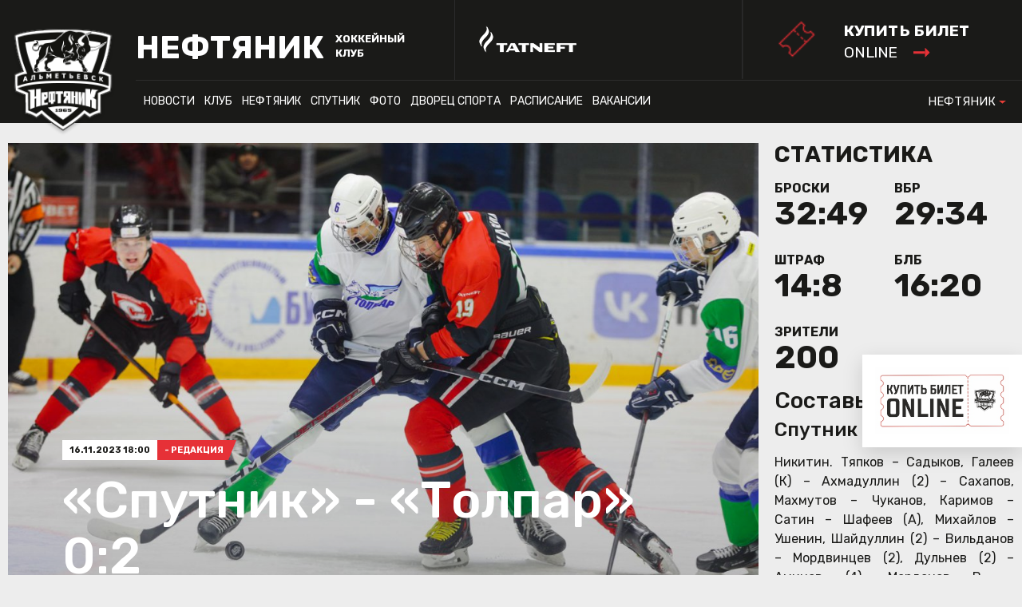

--- FILE ---
content_type: text/html
request_url: https://ahc-neftyanik.ru/match.asp?id=Sputnik-Tolpar-0-2-1534&id2=1534
body_size: 51100
content:
<!DOCTYPE html><html xmlns='//www.w3.org/1999/xhtml' lang='ru' class='no-js' xml:lang='ru'>
<head>
<meta http-equiv='X-UA-Compatible' content='IE=edge' />
<meta charset="utf-8" />
<meta name='googlebot' content='index,follow,snippet,archive' />
<meta name='robots' content='ALL,FOLLOW' />
<meta name='keywords' content='' />
<meta name='description' content='' />
<!--<meta name='author' content='Project: eSports.cz s.r.o [www.esports.cz]' />
<meta name='author' content='Graphic: ' />
<meta name='author' content='Programming: Roman Šimr (2017-10)' />-->
<meta name='copyright' content='НЕФТЯНИК, eSports.cz s.r.o.' />
<link rel='canonical' href='//ahc-neftyanik.ru/match.asp?id=Sputnik-Tolpar-0-2-1534&id2=1534' />
<meta name='viewport' content='width=device-width, maximum-scale=1.6, minimum-scale=0.25'>
<link type='text/css' href='/inc/css/style.css?1740415352' rel='stylesheet' media='screen' />
<link type='text/css' href='/inc/css/_hotfix.css?1720344569' rel='stylesheet' media='screen' />
<title>НЕФТЯНИК - ХОККЕЙНЫЙ КЛУБ | «Спутник» - «Толпар» 0:2</title>

	<link rel="apple-touch-icon" sizes="120x120" href="/img/favicons/apple-touch-icon.png">
	<link rel="icon" type="image/png" sizes="32x32" href="/img/favicons/favicon-32x32.png">
	<link rel="icon" type="image/png" sizes="16x16" href="/img/favicons/favicon-16x16.png">
	<link rel="manifest" href="/img/favicons/manifest.json">
	<link rel="mask-icon" href="/img/favicons/safari-pinned-tab.svg" color="#000000">
	<meta name="theme-color" content="#ffffff">
	<script type="text/javascript" src="//vk.com/js/api/openapi.js?150"></script>

<meta property="fb:app_id" content="" />
<meta property="og:url" content="http://ahc-neftyanik.ru/match.asp?id=Sputnik-Tolpar-0-2-1534&id2=1534" />
<meta property="og:title" content="«Спутник» - «Толпар» 0:2" />
<meta property="og:description" content="" />
<meta property="og:type" content="article" />
<meta property="og:image" content="//php.esports.cz/images/min.php?cover&topcut&exact&w=1160&h=778&mtime=1700157332&file=https://ahc-neftyanik.ru/foto/game_2023-11-16_1534/707A0455.jpg" />
<meta property="og:site_name" content="НЕФТЯНИК - ХОККЕЙНЫЙ КЛУБ" />
<meta property="og:locale" content="ru_RU" />
<meta name="twitter:card" content="summary_large_image" />
<meta name="twitter:site" content="@hcneftyanik" />
<meta name="twitter:title" content="«Спутник» - «Толпар» 0:2 | НЕФТЯНИК" />
<meta name="twitter:description" content="" />
<meta name="twitter:image" content="//php.esports.cz/images/min.php?cover&topcut&exact&w=1160&h=778&mtime=1700157332&file=https://ahc-neftyanik.ru/foto/game_2023-11-16_1534/707A0455.jpg" />

</head>
<body class="subpage">
  <!-- Yandex.Metrika counter -->
<script type="text/javascript">
    (function(m,e,t,r,i,k,a){
        m[i]=m[i]||function(){(m[i].a=m[i].a||[]).push(arguments)};
        m[i].l=1*new Date();
        for (var j = 0; j < document.scripts.length; j++) {if (document.scripts[j].src === r) { return; }}
        k=e.createElement(t),a=e.getElementsByTagName(t)[0],k.async=1,k.src=r,a.parentNode.insertBefore(k,a)
    })(window, document,'script','https://mc.yandex.ru/metrika/tag.js?id=103548336', 'ym');

    ym(103548336, 'init', {ssr:true, webvisor:true, clickmap:true, accurateTrackBounce:true, trackLinks:true});
</script>
<noscript><div><img src="https://mc.yandex.ru/watch/103548336" style="position:absolute; left:-9999px;" alt="" /></div></noscript>
<!-- /Yandex.Metrika counter -->

<!-- KHL top banner only in selected cases -->
<div style="display: block; z-index: 100000;">
   
</div>

  <header>

    <div class="container">
      <div class="row">
        <div class="col-sm-12 header-inner">
          <div class="boxes">
            <a href="index.asp" class="brand"><img src="/img/logo.png" width="130"></a>
            <a href="index.asp" class="web-heading">
              <h1 class="main">НЕФТЯНИК</h1>
              <div class="sub">ХОККЕЙНЫЙ КЛУБ</div>
            </a>
            <a href="http://www.tatneft.ru/" target="_blank" class="main-partner"><img src="/img/add1.png"></a>
            
						<!-- <a href="http://www.vhlru.ru/russianclassic/" target="_blank"><img class="russianclassic" src="img/logotip_russkaya_klassika_2018_novaya_redaktsia_bez_fona.2aq0Z.png"/></a> -->
            
            <a href="https://widget.afisha.yandex.ru/w/venues/61913?clientKey=74eaa863-330f-4095-97ee-7dbaa5e4f437&_ab_new_calendar=off" target="_blank" class="tickets">
              <div class="main">КУПИТЬ БИЛЕТ</div>
              <div class="sub">online <img src="/img/arrow_red.svg"></div>
            </a>
          </div>
        </div>
      </div>
      <div class="container">
        <div class="row">
          <div class="col-sm-12 nav-inner">
            <div class="boxes">
              <nav>
	          	<ul class="navbar-nav">
  <li class="nav-item dropdown">
    <a class="nav-link dropdown-toggle" href="#" data-toggle="dropdown">НОВОСТИ</a>
    <div class="dropdown-menu">
		<a class="dropdown-item" href="archive.asp?category=10">Новости ВХЛ</a>
<a class="dropdown-item" href="archive.asp?category=11">НОВОСТИ СПОРТИВНОЙ ШКОЛЫ</a>
<a class="dropdown-item" href="archive.asp?category=12">Новости клуба</a>
<a class="dropdown-item" href="archive.asp?category=13">Новости массового хоккея</a>
<a class="dropdown-item" href="archive.asp?category=14">Новости МХЛ</a>
<a class="dropdown-item" href="archive.asp?category=15">Новости «Нефтяника»</a>
<a class="dropdown-item" href="archive.asp?category=16">Новости «Спутника»</a>
<a class="dropdown-item" href="archive.asp?category=17">Русская классика</a>
    </div>
  </li>
  <li class="nav-item dropdown">
    <a class="nav-link dropdown-toggle" href="#" data-toggle="dropdown">КЛУБ</a>
    <div class="dropdown-menu">
		      <a class="dropdown-item" href="show-text.asp?t=rukovodstvo">Руководство</a>
      <a class="dropdown-item" href="show-text.asp?t=istoriya">История</a>
      <a class="dropdown-item" href="show-text.asp?t=stranitsy-slavy">Страницы славы</a>
      <a class="dropdown-item" href="show-text.asp?t=vse-trenery-neftyanika">Все тренеры «Нефтяника»</a>
      <a class="dropdown-item" href="show-text.asp?t=rekordy-neftyanika">Рекорды «Нефтяника»</a>
      <a class="dropdown-item" href="show-text.asp?t=klub-100-shayb">Клуб «100 шайб»</a>
      <a class="dropdown-item" href="show-text.asp?t=gruppa-podderzhki">Группа поддержки</a>
      <a class="dropdown-item" href="show-text.asp?t=arkhivy-po-sezonam">Архивы по сезонам</a>
      <a class="dropdown-item" href="show-text.asp?t=kontakty">Контакты</a>
    </div>
  </li>
  <li class="nav-item dropdown">
    <a class="nav-link dropdown-toggle" href="#" data-toggle="dropdown">НЕФТЯНИК</a>
    <div class="dropdown-menu">
		      <a class="dropdown-item" href="show-text.asp?t=trenerskiy-shtab">Тренерский штаб</a>
      <a class="dropdown-item" href="show-text.asp?t=servisnaya-sluzhba">Персонал</a>
      <a class="dropdown-item" href="roster.asp">Состав</a>
      <a class="dropdown-item" href="standings.asp?season=2026MEN">Таблица</a>
      <a class="dropdown-item" href="stats.asp?season=2026MEN">Статистика</a>
      <a class="dropdown-item" href="schedule.asp">Календарь</a>
    </div>
  </li>
  <li class="nav-item dropdown">
    <a class="nav-link dropdown-toggle" href="#" data-toggle="dropdown">СПУТНИК</a>
    <div class="dropdown-menu">
		      <a class="dropdown-item" href="show-text.asp?t=trenerskiy-shtab-spu">Тренерский штаб</a>
      <a class="dropdown-item" href="show-text.asp?t=servisnaya-sluzhba-spu">Персонал</a>
      <a class="dropdown-item" href="roster.asp?season=2026SPU">Состав</a>
      <a class="dropdown-item" href="standings.asp?season=2026SPU">Таблица</a>
      <a class="dropdown-item" href="stats.asp?season=2026SPU">Статистика</a>
      <a class="dropdown-item" href="schedule.asp?season=2026SPU">Календарь</a>
      <a class="dropdown-item" href="show-text.asp?t=samyye-rezultativnyye-igroki">Самые результативные игроки</a>
      <a class="dropdown-item" href="show-text.asp?t=programmki">Программки</a>
    </div>
  </li>
  <li class="nav-item">
    <a class="nav-link" href="photogallery.asp">Фото</a>
  </li>
  <li class="nav-item dropdown">
    <a class="nav-link dropdown-toggle" href="#" data-toggle="dropdown">ДВОРЕЦ СПОРТА</a>
    <div class="dropdown-menu">
		      <a class="dropdown-item" href="show-text.asp?t=o-dvortse-sporta">О Дворце Спорта</a>
      <a class="dropdown-item" href="show-text.asp?t=pravila-povedeniya">Правила поведения</a>
      <a class="dropdown-item" href="show-text.asp?t=prejskurant-na-uslugi">Прейскурант на услуги</a>
	  <a class="dropdown-item" href="magazin_khokkey.asp">Магазин Хоккей+</a>
      <a class="dropdown-item" href="show-text.asp?t=massovoye-kataniye">Массовое катание</a>
     <!-- <a class="dropdown-item" href="show-text.asp?t=trenazhernyy-zal">Тренажерный зал</a>-->
      <a class="dropdown-item" href="show-text.asp?t=kassa">Касса</a>
      <a class="dropdown-item" href="show-text.asp?t=kontakty-stadion">Контакты</a>

    </div>
  </li>
  <li class="nav-item dropdown">
    <a class="nav-link dropdown-toggle" href="#" data-toggle="dropdown">Расписание</a>
    <div class="dropdown-menu">
		<a class="dropdown-item" href="show-text.asp?t=yubileiny">ДС «Юбилейный»</a>
<!--<a class="dropdown-item" href="show-text.asp?t=neftyanik">ЦХП «Нефтяник»</a>-->
<a class="dropdown-item" href="show-text.asp?t=sputnik">ЛД «Спутник»</a>

    </div>
  </li>
  
  <li class="nav-item">
    <a class="nav-link" href="show-text.asp?t=vakansii">Вакансии</a>
  </li>
  
 <!-- <li class="nav-item">
    <a class="nav-link" href="/show-text.asp?t=programmki">Програмки</a> 
  </li> -->
  
  
</ul>

              </nav>
              
              <div class="other-links">
                <a href="./dush">Спортивная школа</a>
                <a href="./hotel">Гостиница</a>
                <a href="./mass-hock">Массовый хоккей</a>
              </div>
             
              <ul class="navbar-nav other-sites">
	              <li class="nav-item dropdown">
				    <a class="nav-link dropdown-toggle" href="#" data-toggle="dropdown">НЕФТЯНИК</a>
				    <div class="dropdown-menu">
		                <a href="./dush" class="dropdown-item">СПОРТИВНИЯ ШКОЛИ</a>
		                <a href="./hotel" class="dropdown-item">ГОСТИНИЦИ</a>
		                <a href="./mass-hock" class="dropdown-item">МИССОВЫЙ ХОККЕЙ</a>
				    </div>
				  </li>
              </ul> 
            </div>
          </div>
        </div>
  </header>

  <div class="mobile-nav">
  
    <div>
      <a href="#" class="hamburger" id="show-menu"></a>
      <a href="index.asp" class="brand"><img src="/img/logo.png"></a>
      <a href="https://widget.afisha.yandex.ru/w/venues/61913?clientKey=74eaa863-330f-4095-97ee-7dbaa5e4f437&_ab_new_calendar=off" class="tickets-mobile tickets">
          <div class="main">КУПИТЬ БИЛЕТ</div>
          <div class="sub">online <img src="/img/arrow_red.svg"></div>
      </a>
    </div>

    <a href="#" class="submenu" id="show-aside"></a>
  </div>

  <div class="mobile-menu">
	<ul class="navbar-nav">
  <li class="nav-item dropdown">
    <a class="nav-link dropdown-toggle" href="#" data-toggle="dropdown">НОВОСТИ</a>
    <div class="dropdown-menu">
		<a class="dropdown-item" href="archive.asp?category=10">Новости ВХЛ</a>
<a class="dropdown-item" href="archive.asp?category=11">НОВОСТИ СПОРТИВНОЙ ШКОЛЫ</a>
<a class="dropdown-item" href="archive.asp?category=12">Новости клуба</a>
<a class="dropdown-item" href="archive.asp?category=13">Новости массового хоккея</a>
<a class="dropdown-item" href="archive.asp?category=14">Новости МХЛ</a>
<a class="dropdown-item" href="archive.asp?category=15">Новости «Нефтяника»</a>
<a class="dropdown-item" href="archive.asp?category=16">Новости «Спутника»</a>
<a class="dropdown-item" href="archive.asp?category=17">Русская классика</a>
    </div>
  </li>
  <li class="nav-item dropdown">
    <a class="nav-link dropdown-toggle" href="#" data-toggle="dropdown">КЛУБ</a>
    <div class="dropdown-menu">
		      <a class="dropdown-item" href="show-text.asp?t=rukovodstvo">Руководство</a>
      <a class="dropdown-item" href="show-text.asp?t=istoriya">История</a>
      <a class="dropdown-item" href="show-text.asp?t=stranitsy-slavy">Страницы славы</a>
      <a class="dropdown-item" href="show-text.asp?t=vse-trenery-neftyanika">Все тренеры «Нефтяника»</a>
      <a class="dropdown-item" href="show-text.asp?t=rekordy-neftyanika">Рекорды «Нефтяника»</a>
      <a class="dropdown-item" href="show-text.asp?t=klub-100-shayb">Клуб «100 шайб»</a>
      <a class="dropdown-item" href="show-text.asp?t=gruppa-podderzhki">Группа поддержки</a>
      <a class="dropdown-item" href="show-text.asp?t=arkhivy-po-sezonam">Архивы по сезонам</a>
      <a class="dropdown-item" href="show-text.asp?t=kontakty">Контакты</a>
    </div>
  </li>
  <li class="nav-item dropdown">
    <a class="nav-link dropdown-toggle" href="#" data-toggle="dropdown">НЕФТЯНИК</a>
    <div class="dropdown-menu">
		      <a class="dropdown-item" href="show-text.asp?t=trenerskiy-shtab">Тренерский штаб</a>
      <a class="dropdown-item" href="show-text.asp?t=servisnaya-sluzhba">Персонал</a>
      <a class="dropdown-item" href="roster.asp">Состав</a>
      <a class="dropdown-item" href="standings.asp?season=2026MEN">Таблица</a>
      <a class="dropdown-item" href="stats.asp?season=2026MEN">Статистика</a>
      <a class="dropdown-item" href="schedule.asp">Календарь</a>
    </div>
  </li>
  <li class="nav-item dropdown">
    <a class="nav-link dropdown-toggle" href="#" data-toggle="dropdown">СПУТНИК</a>
    <div class="dropdown-menu">
		      <a class="dropdown-item" href="show-text.asp?t=trenerskiy-shtab-spu">Тренерский штаб</a>
      <a class="dropdown-item" href="show-text.asp?t=servisnaya-sluzhba-spu">Персонал</a>
      <a class="dropdown-item" href="roster.asp?season=2026SPU">Состав</a>
      <a class="dropdown-item" href="standings.asp?season=2026SPU">Таблица</a>
      <a class="dropdown-item" href="stats.asp?season=2026SPU">Статистика</a>
      <a class="dropdown-item" href="schedule.asp?season=2026SPU">Календарь</a>
      <a class="dropdown-item" href="show-text.asp?t=samyye-rezultativnyye-igroki">Самые результативные игроки</a>
      <a class="dropdown-item" href="show-text.asp?t=programmki">Программки</a>
    </div>
  </li>
  <li class="nav-item">
    <a class="nav-link" href="photogallery.asp">Фото</a>
  </li>
  <li class="nav-item dropdown">
    <a class="nav-link dropdown-toggle" href="#" data-toggle="dropdown">ДВОРЕЦ СПОРТА</a>
    <div class="dropdown-menu">
		      <a class="dropdown-item" href="show-text.asp?t=o-dvortse-sporta">О Дворце Спорта</a>
      <a class="dropdown-item" href="show-text.asp?t=pravila-povedeniya">Правила поведения</a>
      <a class="dropdown-item" href="show-text.asp?t=prejskurant-na-uslugi">Прейскурант на услуги</a>
	  <a class="dropdown-item" href="magazin_khokkey.asp">Магазин Хоккей+</a>
      <a class="dropdown-item" href="show-text.asp?t=massovoye-kataniye">Массовое катание</a>
     <!-- <a class="dropdown-item" href="show-text.asp?t=trenazhernyy-zal">Тренажерный зал</a>-->
      <a class="dropdown-item" href="show-text.asp?t=kassa">Касса</a>
      <a class="dropdown-item" href="show-text.asp?t=kontakty-stadion">Контакты</a>

    </div>
  </li>
  <li class="nav-item dropdown">
    <a class="nav-link dropdown-toggle" href="#" data-toggle="dropdown">Расписание</a>
    <div class="dropdown-menu">
		<a class="dropdown-item" href="show-text.asp?t=yubileiny">ДС «Юбилейный»</a>
<!--<a class="dropdown-item" href="show-text.asp?t=neftyanik">ЦХП «Нефтяник»</a>-->
<a class="dropdown-item" href="show-text.asp?t=sputnik">ЛД «Спутник»</a>

    </div>
  </li>
  
  <li class="nav-item">
    <a class="nav-link" href="show-text.asp?t=vakansii">Вакансии</a>
  </li>
  
 <!-- <li class="nav-item">
    <a class="nav-link" href="/show-text.asp?t=programmki">Програмки</a> 
  </li> -->
  
  
</ul>

	<div class="other-links">
       <a href="./dush">Спортивная школа</a>
       <a href="./hotel">Гостиница</a>
       <a href="./mass-hock">Массовый хоккей</a>
     </div>
  </div>

  <div class="dark-page"></div>
<style>
.mobile-nav .tickets-mobile {    display: block;    position: absolute;    left: 55%;    width: auto;    height: 42px;    background: none;    background-image: url(/img/ticket.png);    top: 5px;    background-size: contain;    background-repeat: no-repeat;    color: #fff;    padding: 0px 0px 0px 50px;}
.mobile-nav .tickets-mobile .main{font-size:16px;font-weight:bold;line-height:1.46;}
.mobile-nav .tickets-mobile .sub{font-size:14px;line-height:1.46;}
.mobile-nav .tickets-mobile .sub img{vertical-align:top;margin-top:5px;margin-left:10px;}
.russianclassic {   display:block; right: 400px;    top: 25px; }

@media (min-width: 1125px)
{
    header .tickets {     padding: 30px 43px 13px 84px;    transform: scale(1.5);     transform-origin: right;    background-position: 30px 64%; }
}
@media (max-width: 1200px)
{
    .russianclassic {    display:none; }
}
@media (max-width: 650px)
{
    .mobile-store-1,
    .mobile-store-2{display: none;}
}
@media (max-width: 400px)
{
    .mobile-nav .tickets-mobile {left: 60%;}
}

</style>
	
  <div class="container hp-subpage">
    <div class="row">
      <main class="col-lg-9">
        <div class="main-inner">
		<!-- MAIN TEXT -->
		    
			<!-- MAIN TEXT -->
	        <div class="article-topstory">
	          <div class="article-topstory-body">
	            <div class="cat">
		              <div class="cat-white">16.11.2023 18:00</div>
		              <div class="cat-red"> - редакция</div>
				</div>
	            <h1 style="font-size: 64px" class="heading">«Спутник» - «Толпар» 0:2</h1>
	          </div>
	          <img src="//php.esports.cz/images/min.php?cover&amp;topcut&amp;exact&amp;w=1160&amp;h=778&amp;mtime=1700157332&amp;file=https://ahc-neftyanik.ru/foto/game_2023-11-16_1534/707A0455.jpg">
	        </div>
	
	
	        <div class="article-text">
	          <div class="text">
			  
			  
			    <div class='scorebox'><div class='date'>четверг 16.11.2023, 18:00<br>ДС "Юбилейный", 200</div><div class='score-wrapper'><div class='logo right'><span>Спутник</span> <img src='znaky/spu.png' /></div><div class='score lost'>0:2<div class='periods'>(0:0, 0:1, 0:1)</div></div><div class='logo left'><img src='znaky/tlp.png' /> <span>Толпар</span></div></div></div><div class='perex'><h3 class='header'>Протокол</h3><p>0:1 – Андреев (Колесников, 30.47). 0:2 – Колесников (Адамян, 49.05). </p></div><br><br><script type='text/javascript' src='/inc/js/jw_player_6.11/jwplayer.js'></script><div id='perex_video0'>Loading player...</div><br /><script type='text/javascript'>  var plr = jwplayer('perex_video0').setup({      'file': 'https://youtu.be/rKugm54vnNc',      'controlbar': 'over',      'width': '100%',      'aspectratio': '16:9',  });</script><p style="text-align: justify;">Первая встреча молодежных команд «Спутник» и «Толпар» в этом сезоне состоялась в Уфе еще в сентябре, тогда она сложилась неудачно для команды из Татарстана. Ответный матч в Альметьевске прошел 16 ноября.</p><p style="text-align: justify;"><span></span></p><p><img src="/files/editor_707A0518.jpg"></p><p style="text-align: justify;">Стартовая двадцатиминутка прошла при примерно одинаковом владении командами игровой инициативой и завершилась без единого события – не было ни голов, ни удалений. Да и во второй трети команды старались действовать предельно аккуратно. На тридцатой минуте уфимцы все же подобрали ключи к обороне хозяев. Еще одну шайбу «Толпар» провел в середине третьего периода. Несмотря ни на что, хозяева продолжали искать удачу у чужих ворот, в конце сняли вратаря, но изменить счет на табло не удалось. </p>  <p style="text-align: justify;">В субботу, 18 ноября, «Спутник» примет на льду «Юбилейного» команду «Авто».</p><p style="text-align: justify;"><iframe width="1120" height="630" src="https://www.youtube.com/embed/_FrVfPhsNEE?si=cO5Sbnd4EAB1zm6r" title="YouTube video player" frameborder="0" allow="accelerometer; autoplay; clipboard-write; encrypted-media; gyroscope; picture-in-picture; web-share" allowfullscreen=""></iframe><br></p><div class='box photogallery'><a href='media_show.asp?type=6&amp;id=1470&amp;match=1534' class='photo' style='background-image: url("//php.esports.cz/images/min.php?cover&amp;topcut&amp;exact&amp;w=330&amp;h=200&amp;mtime=1700157331&amp;file=https://ahc-neftyanik.ru/foto/game_2023-11-16_1534/707A0446.jpg")' title=''><span></span></a><a href='media_show.asp?type=6&amp;id=1470&amp;match=1534' class='photo' style='background-image: url("//php.esports.cz/images/min.php?cover&amp;topcut&amp;exact&amp;w=330&amp;h=200&amp;mtime=1700157331&amp;file=https://ahc-neftyanik.ru/foto/game_2023-11-16_1534/707A0451.jpg")' title=''><span></span></a><a href='media_show.asp?type=6&amp;id=1470&amp;match=1534' class='photo' style='background-image: url("//php.esports.cz/images/min.php?cover&amp;topcut&amp;exact&amp;w=330&amp;h=200&amp;mtime=1700157332&amp;file=https://ahc-neftyanik.ru/foto/game_2023-11-16_1534/707A0455.jpg")' title=''><span></span></a><a href='media_show.asp?type=6&amp;id=1470&amp;match=1534' class='photo' style='background-image: url("//php.esports.cz/images/min.php?cover&amp;topcut&amp;exact&amp;w=330&amp;h=200&amp;mtime=1700157332&amp;file=https://ahc-neftyanik.ru/foto/game_2023-11-16_1534/707A0467.jpg")' title=''><span></span></a><a href='media_show.asp?type=6&amp;id=1470&amp;match=1534' class='photo' style='background-image: url("//php.esports.cz/images/min.php?cover&amp;topcut&amp;exact&amp;w=330&amp;h=200&amp;mtime=1700157332&amp;file=https://ahc-neftyanik.ru/foto/game_2023-11-16_1534/707A0468.jpg")' title=''><span></span></a><a href='media_show.asp?type=6&amp;id=1470&amp;match=1534' class='photo' style='background-image: url("//php.esports.cz/images/min.php?cover&amp;topcut&amp;exact&amp;w=330&amp;h=200&amp;mtime=1700157332&amp;file=https://ahc-neftyanik.ru/foto/game_2023-11-16_1534/707A0475.jpg")' title=''><span></span></a></div>
			  
					
	          </div>
	        </div>
	        <div class='article-share'><div class='article-share-heading'>ПОДЕЛИТЬСЯ!</div><div class='socials'><div class='vk'><div id='vk_like'></div></div><div class='fb'><iframe src='https://www.facebook.com/plugins/like.php?locale=en_US&amp;href=http://ahc-neftyanik.ru/match.asp?id=Sputnik-Tolpar-0-2-1534&id2=1534amp;width&amp;layout=button_count&amp;action=like&amp;show_faces=false&amp;share=false' scrolling='no' frameborder='0' style='border:none; overflow:hidden; height:24px; width: 130px;' allowTransparency='true'></iframe></div></div></div><div class="social_sharing"><script type="text/javascript" src="//s7.addthis.com/js/300/addthis_widget.js#pubid=ra-59ad46c49b37c162"></script><div class="addthis_toolbox addthis_default_style addthis_32x32_style"><a class="addthis_button_email"></a><a class="addthis_button_vk"></a><a class="addthis_button_odnoklassniki_ru"></a><a class="addthis_button_print"></a><a class="addthis_button_whatsapp"></a><a class="addthis_button_compact"></a></div></div>
	        
	      
			<!-- MAIN TEXT END -->
			
		

        </div>
      </main>
      <aside class="col-lg-3">      	
	  	
	  	
	  				<!-- RIGHT COLUMN -->

		<div class='small-box stats'><h3 class='header'>СТАТИСТИКА</h3><div class='item'><span>БРОСКИ</span><strong>32:49</strong></div><div class='item'><span>ВБР</span><strong>29:34</strong></div><div class='item'><span>Штраф</span><strong>14:8</strong></div><div class='item'><span>БЛБ</span><strong>16:20</strong></div><div class='item'><span>Зрители</span><strong>200</strong></div><div class='item clear'><span>СУДЬИ</span><strong class='small'>Багров, Бакин, Агалаков, Мударисов.</strong></div></div><br clear='all'/><div class='small-box text'><h3 class='header'>Составы</h3><h4>Спутник</h4><p><p style="text-align: justify;">Никитин. Тяпков – Садыков, Галеев (К) – Ахмадуллин (2) – Сахапов, Махмутов – Чуканов, Каримов – Сатин – Шафеев (А), Михайлов – Ушенин, Шайдуллин (2) – Вильданов – Мордвинцев (2), Дульнев (2) – Аминов (4), Марданов Р. – Султангиров – Бабаев (2)</p></p><h4>Толпар</h4><p><p style="text-align: justify;">Ченцов. Паскин – Африданов, Ахсянов (А) – Андреев (К) (2) – Колесников (А), Пыхтин – Хусаинов, Петренко – Загребин (2) – Набиев, Брыксин (2) – Хафзетдинов, Кочуров – Шафиков – Фахретдинов, Волков – Адамян, Максименко (2) – Сухарев - Карпов</p></p></div><div class='clear'></div><br /><br />
	  	
      </aside>
    </div>
  </div>

	<style>
    #fixed-banner {
        --fixed-banner-border: rgba(0,0,0,.15);

        position: fixed;
        z-index: 100;
        bottom: 160px;
        right: 0;
        background: #fff;
        padding: 1rem;
        font-size: 12px;
        line-height: 1.5;
        box-shadow: 0 8px 24px 0 var(--fixed-banner-border);
        max-width: 200px;
    }
    #fixed-banner img {
        object-fit: contain;
    }
    #fixed-banner:not(.show) {
        display: none;
    }
    @media (max-width: 640px) {
        #fixed-banner {
            box-shadow: none;
            bottom: 100px;
            right: 0;
            max-width: 125px;
        }
    }
</style>


    <div id="fixed-banner" class="show">
        <a href="https://widget.afisha.yandex.ru/w/venues/61913?clientKey=74eaa863-330f-4095-97ee-7dbaa5e4f437&_ab_new_calendar=off" target="_blank">
            <img src="adds/db_partners/logos/34.jpg">
        </a>
    </div>

    <script async>
        banner = document.querySelector("#fixed-banner");
    </script>


  <div class="container hp-layout">
    <div class="hp-banners row">
	<div class='col-sm-6 banner'><a href='https://www.ahc-neftyanik.ru/dush/show-text.asp?t=nabor-v-dush' title='НАБОР В ХОККЕЙНУЮ ШКОЛУ'><img src='adds/db_partners/logos/13.jpg'></a></div><div class='col-sm-6 banner'><a href='http://ahc-neftyanik.ru/show-text.asp?t=massovoye-kataniye' title='Массовое катание'><img src='adds/db_partners/logos/12.jpg'></a></div><div class='col-sm-6 banner'><a href='https://ahc-neftyanik.ru/files/%D0%BA%D0%B0%D1%82%D0%B0%D0%BB%D0%BE%D0%B3%20%D1%81%D1%83%D0%B2%D0%B5%D0%BD%D0%B8%D1%80%D0%BA%D0%B8.pdf' title='Официальная атрибутика ХК Нефтяник'><img src='adds/db_partners/logos/11.jpg'></a></div>	    
    </div>


    <div class="hp-boxes row">
		      <div class="col-lg-3 col-md-6 col-sm-12 box box-stats">
        <h2 class="nice-heading_small">Дни рождения</h2>
        <div class="stat-box-data">
	<a href='player.asp?ID=Maksim-Marushev-438' title='Профиль игрокаМаксим&nbsp;Марушев' class='player-stat'><div class='player-photo'><img src='//php.esports.cz/images/min.php?cover&amp;topcut&amp;exact&amp;w=200&amp;h=185&amp;mtime=1756799305&amp;file=https://ahc-neftyanik.ru/foto/_players/2021MEN/438.jpg' width='60' height='60'></div><div class='player-name'><div class='name'>Максим</div><div class='surname'>Марушев</div><div class='day'>1.1.1999</div></div><div class='player-points'>27</div></a><a href='player.asp?ID=Danil-Tychkin-428' title='Профиль игрокаДанил&nbsp;Тычкин' class='player-stat'><div class='player-photo'><img src='//php.esports.cz/images/min.php?cover&amp;topcut&amp;exact&amp;w=200&amp;h=185&amp;mtime=1756820338&amp;file=https://ahc-neftyanik.ru/foto/_players/2021SPU/428.jpg' width='60' height='60'></div><div class='player-name'><div class='name'>Данил</div><div class='surname'>Тычкин</div><div class='day'>10.1.2008</div></div><div class='player-points'>18</div></a><a href='player.asp?ID=Pavel-Kulikov-439' title='Профиль игрокаПавел&nbsp;Куликов' class='player-stat'><div class='player-photo'><img src='//php.esports.cz/images/min.php?cover&amp;topcut&amp;exact&amp;w=200&amp;h=185&amp;mtime=1756799305&amp;file=https://ahc-neftyanik.ru/foto/_players/2021MEN/439.jpg' width='60' height='60'></div><div class='player-name'><div class='name'>Павел</div><div class='surname'>Куликов</div><div class='day'>14.1.1992</div></div><div class='player-points'>34</div></a><a href='player.asp?ID=Dmitrij-Katelevskij-392' title='Профиль игрокаДмитрий&nbsp;Кателевский' class='player-stat'><div class='player-photo'><img src='//php.esports.cz/images/min.php?cover&amp;topcut&amp;exact&amp;w=200&amp;h=185&amp;mtime=1756799313&amp;file=https://ahc-neftyanik.ru/foto/_players/2021MEN/392.jpg' width='60' height='60'></div><div class='player-name'><div class='name'>Дмитрий</div><div class='surname'>Кателевский</div><div class='day'>17.1.2003</div></div><div class='player-points'>23</div></a><a href='player.asp?ID=Ruslan-Dolgov-446' title='Профиль игрокаРуслан&nbsp;Долгов' class='player-stat'><div class='player-photo'><img src='//php.esports.cz/images/min.php?cover&amp;topcut&amp;exact&amp;w=200&amp;h=185&amp;mtime=1756820342&amp;file=https://ahc-neftyanik.ru/foto/_players/2021SPU/446.jpg' width='60' height='60'></div><div class='player-name'><div class='name'>Руслан</div><div class='surname'>Долгов</div><div class='day'>25.1.2008</div></div><div class='player-points'>18</div></a><a href='player.asp?ID=Adel-Kurbanov-433' title='Профиль игрокаАдель&nbsp;Курбанов' class='player-stat'><div class='player-photo'><img src='//php.esports.cz/images/min.php?cover&amp;topcut&amp;exact&amp;w=200&amp;h=185&amp;mtime=1756799308&amp;file=https://ahc-neftyanik.ru/foto/_players/2021MEN/433.jpg' width='60' height='60'></div><div class='player-name'><div class='name'>Адель</div><div class='surname'>Курбанов</div><div class='day'>25.1.2003</div></div><div class='player-points'>23</div></a><a href='player.asp?ID=Egor-Devjatov-462' title='Профиль игрокаЕгор&nbsp;Девятов' class='player-stat'><div class='player-photo'><img src='//php.esports.cz/images/min.php?cover&amp;topcut&amp;exact&amp;w=200&amp;h=185&amp;mtime=1759992515&amp;file=https://ahc-neftyanik.ru/foto/_players/2021SPU/462.jpg' width='60' height='60'></div><div class='player-name'><div class='name'>Егор</div><div class='surname'>Девятов</div><div class='day'>26.1.2009</div></div><div class='player-points'>17</div></a><a href='player.asp?ID=Semjon-Terehov-391' title='Профиль игрокаСемён&nbsp;Терехов' class='player-stat'><div class='player-photo'><img src='//php.esports.cz/images/min.php?cover&amp;topcut&amp;exact&amp;w=200&amp;h=185&amp;mtime=1756799314&amp;file=https://ahc-neftyanik.ru/foto/_players/2021MEN/391.jpg' width='60' height='60'></div><div class='player-name'><div class='name'>Семён</div><div class='surname'>Терехов</div><div class='day'>28.1.2002</div></div><div class='player-points'>24</div></a><a href='player.asp?ID=Danis-Zaripov-195' title='Профиль игрокаДанис&nbsp;Зарипов' class='player-stat'><div class='player-photo'><img src='//php.esports.cz/images/min.php?cover&amp;topcut&amp;exact&amp;w=200&amp;h=185&amp;mtime=1756820330&amp;file=https://ahc-neftyanik.ru/foto/_players/2021SPU/195.jpg' width='60' height='60'></div><div class='player-name'><div class='name'>Данис</div><div class='surname'>Зарипов</div><div class='day'>30.1.2007</div></div><div class='player-points'>19</div></a>        
        </div>
      </div>

     
     

      
      
					<div class="col-lg-3 col-md-6 col-sm-12 box box-vkontakte">
				        <h2 class="nice-heading_small"><img src="/img/vk_ico.png" width="30px"> ВКонтакте</h2>
				        <div class="social-posts">
				         <script type="text/javascript" src="//vk.com/js/api/openapi.js?150"></script>
							<!-- VK Widget -->
							<div id="vk_groups1"></div>
							<script type="text/javascript">
							VK.Widgets.Group("vk_groups1", {mode: 4, wide: 1, height: "400"}, 42413570);  
							</script>
				        </div>
					</div>
                    
                    <div class="col-lg-3 col-md-6 col-sm-12 box box-vkontakte">
				        <h2 class="nice-heading_small"><img src="/img/vk_ico.png" width="30px"> ВКонтакте</h2>
				        <div class="social-posts">
				        <script type="text/javascript" src="//vk.com/js/api/openapi.js?168"></script>
                        <!-- VK Widget -->
                        <div id="vk_groups2"></div>
                        <script type="text/javascript">
                        VK.Widgets.Group("vk_groups2", {mode: 4, wide: 1, height: "400"}, 157965195);
                        </script>
				        </div>
					</div>
					
			
    	        
    </div>



	<div class="hp-partners row">
      <div class="col-sm-12">
        <h2 class="nice-heading_small">Партнеры ВХЛ <!--Париматч ВХЛ – Кјбок Шелкового пјти--></h2>
        <table>
          <tr>
			<td><a href='http://www.fhr.ru' title='ФХР'><img style='height:50px;' src='adds/db_partners/logos/15.png'></a></td><td><a href='http://www.vhlru.ru/' title='ВХЛ'><img style='height:50px;' src='adds/db_partners/logos/16.png'></a></td><td><a href='https://www.olimp.bet/' title='OLIMPBET'><img style='height:50px;' src='adds/db_partners/logos/32.png'></a></td>	
          </tr>
        </table>
      </div>
    </div>
    
    <style>
    .prn-lg-a {display: flex; flex-direction:column; justify-content: center; align-items: center; }
    .prn-lg-a span {    color: #9E9E9E;    font-size: 10px;    margin-top: 10px; }
    </style>
    <div class="hp-partners row">
      <div class="col-sm-12">
        <h2 class="nice-heading_small">Партнеры OLIMPBET Чемпионата МХЛ cезона 2025/2026 <!--Партнеры Париматч Чемпионата МХЛ језона 2021/2022--></h2>
        <table>
          <tr>
			<td><a href='https://www.olimp.bet/promo/welcome-bonus?promocode=MHL&utm_source=mhlkhlru&utm_medium=offline&utm_campaign=8k_banner_header&utm_content=banner_header&utm_term=030425&erid=2VfnxwZgDYt' class='prn-lg-a' title='Титульный партнер'><img style='height:50px;' src='adds/db_partners/logos/30.png'><span>Титульный партнер</span></a></td><td><a href='https://www.tbank.ru/ ' class='prn-lg-a' title='Генеральный партнер'><img style='height:50px;' src='adds/db_partners/logos/33.png'><span>Генеральный партнер</span></a></td><td><a href='https://rt.ru' class='prn-lg-a' title='Партнер'><img style='height:50px;' src='adds/db_partners/logos/24.png'><span>Партнер</span></a></td><td><a href='https://haieronline.ru/' class='prn-lg-a' title='Партнер'><img style='height:50px;' src='adds/db_partners/logos/5.png'><span>Партнер</span></a></td>	    
          </tr>
        </table>
      </div>
    </div>

    <style>
.form_banner {
  width: 100%;
  height: 192px;
  background-color: #1a1a18;
  background-position: center;
  background-size: cover;
  background-repeat: no-repeat;
  display: -webkit-box;
  display: -ms-flexbox;
  display: flex;
  -webkit-box-pack: justify;
      -ms-flex-pack: justify;
          justify-content: space-between;
  position: relative;
  overflow: hidden;
}

.form_banner-fon {
  background-position: center;
  background-size: cover;
  background-repeat: no-repeat;
  border-radius: 4px;
  position: relative;
  z-index: 1;
  width: 100%;
  -webkit-box-flex: calc(66% - 400px);
      -ms-flex: calc(66% - 400px);
          flex: calc(66% - 400px);
  max-width: calc(66% - 400px);
  display: -webkit-box;
  display: -ms-flexbox;
  display: flex;
  -webkit-box-pack: start;
      -ms-flex-pack: start;
          justify-content: flex-start;
	background-image: url('https://mhl.khl.ru/local/templates/mhl2022/images/form_banner/bg.jpg');
}

.form_banner-fon__items {
  width: 200px;
  height: 100%;
  left: -210px;
  position: relative;
}

.form_banner-fon__items::before {
  content: "";
  position: absolute;
  left: 23%;
  top: 50%;
  height: 200%;
  width: 50%;
  background: #095BA8;
  -webkit-transform: skew(-25deg, 0) translateY(-50%);
      -ms-transform: skew(-25deg, 0) translateY(-50%);
          transform: skew(-25deg, 0) translateY(-50%);
}

.form_banner-fon__items::after {
  content: "";
  position: absolute;
  left: 23%;
  top: 50%;
  height: 200%;
  width: 50%;
  background: #095BA8;
  -webkit-transform: skew(-36deg, 0) translateY(-50%);
      -ms-transform: skew(-36deg, 0) translateY(-50%);
          transform: skew(-36deg, 0) translateY(-50%)
}


.main-form_banner {
  margin: 60px 0;
}

.form_banner-content {
  width: 100%;
  height: 100%;
  -webkit-box-flex: 45%;
      -ms-flex: 45%;
          flex: 45%;
  padding-left: 145px;
  display: -webkit-box;
  display: -ms-flexbox;
  display: flex;
  justify-content: center;
  -ms-flex-wrap: wrap;
      flex-wrap: wrap;
  -webkit-box-align: center;
      -ms-flex-align: center;
          align-items: center;
  position: relative;
  background-color: transparent;
  z-index: 2;
  padding-right:145px;
}

#subscribe-wrap-message {
  font-weight: 500;
  font-size: 14px;
  line-height: 16px;
 // font-family: Roboto;
  position: absolute;
  bottom: -30px;
  color:#fff;
  animation: change-border 2s ease infinite;
  padding:4px;
}

.subscribe-wrap-message-animate{
  border:solid 1px #000;
}

@keyframes change-border {
  0% {
    border-color: #ff0000;
  }
  50% {
    border-color: #ff0000;
  }
  100% {
    border-color: #095BA8;
  }
}


.form_banner-item__email {
  border:0px;
  display: -webkit-box;
  display: -ms-flexbox;
  display: flex;
  -webkit-box-align: center;
      -ms-flex-align: center;
          align-items: center;
  -webkit-transition: all 0.5s ease;
  -o-transition: all 0.5s ease;
  transition: all 0.5s ease;
  height: 45px;
  width: 400px;
  margin-right: 20px;
  color:#D4D4D4;
  font-size:20px;
  font-weight:600;
  padding-left:5px;
  box-shadow: 0px 4px 4px 0px rgba(0, 0, 0, 0.25) inset;


}

.form_banner-item__email:hover,
.form_banner-item__email:focus {
}

.form_banner-item__email::-webkit-input-placeholder {
  color: #D4D4D4;
}

.form_banner-item__email::-moz-placeholder {
  color: #D4D4D4;
}

.form_banner-item__email:-ms-input-placeholder {
  color: #D4D4D4;
}

.form_banner-item__email::-ms-input-placeholder {
  color: #D4D4D4;
}

.form_banner-item__email::placeholder {
  color: #D4D4D4;
}

.form_banner-item__email-label {
  display: block;
  margin-bottom: 12px;
  color:#fff;
}

.form_banner-item{
	width:100%;
}
.form_banner-item__email-wrap {
  display: -webkit-box;
  display: -ms-flexbox;
  display: flex;
  -webkit-box-align: center;
      -ms-flex-align: center;
          align-items: center;
  position: relative;
}

.form_banner-item__email-btn {
  display: -webkit-box;
  display: -ms-flexbox;
  display: flex;
  -webkit-box-align: center;
      -ms-flex-align: center;
          align-items: center;
  -webkit-box-pack: center;
      -ms-flex-pack: center;
          justify-content: center;
  -webkit-transition: all 0.5s ease;
  -o-transition: all 0.5s ease;
  transition: all 0.5s ease;
  padding: 10px 12px;
  width: 228px;
  height: 45px;
  background-color: #cf1717;
  cursor: pointer;
  color:#fff;
  margin-bottom:0px;
  box-shadow: 0px 4px 4px 0px rgba(0, 0, 0, 0.25);
}

.form_banner-item__email-btn:hover {
  background: #fff;
  color: #cf1717;
}

.form_banner-item__email-btn.errorCssClass,
.form_banner-item__email-btn:disabled {
  cursor: not-allowed;
  background-color: #fff;
  border: 1px solid #D7D7D7;
  color: #D7D7D7;
}

:focus-visible{
	outline: -webkit-focus-ring-color auto 0px;
}

.sogl{
  font-size:14px;
  font-weight:600;
  color:#fff;
  line-height:16px;
}

.sogl a{
  font-weight:600;
  color:#fff;
  line-height:16px;
  text-decoration:underline;
}

@media (min-width: 850px) and (max-width: 1200px) {
	
	.sogl{
		font-size:12px;
	}
	
	.form_banner-content{
		width:100%;
	}
	
	.form_banner {
		height:280px;
	}
	
	.form_banner-fon{
		display:none;
	}
	
	.form_banner-item__email-btn{
		font-size:20px;
	}
}

@media (min-width: 490px) and (max-width: 850px) {
	.form_banner-item__email-wrap{
		justify-content: flex-start;
		align-content: center;
		flex-wrap:wrap;
		flex-direction: column
	}
	
	.form_banner-item__email{
		margin-right:0px;
		width:100%;
	}
	
	.form_banner-item__email-btn{
		margin-top:10px;
	}
	
	.sogl{
		font-size:12px;
	}
	
	.form_banner-content{
		width:100%;
		padding-left:50px;
		padding-right:50px;
	}
	
	.form_banner {
		height:280px;
	}
	
	.form_banner-fon{
		display:none;
	}
	
	.form_banner-item__email-btn{
		font-size:20px;
	}
}

@media (max-width: 490px){
	.form_banner-item__email-wrap{
		justify-content: flex-start;
		align-content: center;
		flex-wrap:wrap;
		flex-direction: column
	}
	
	.form_banner-item__email{
		margin-right:0px;
		width:100%;
	}
	
	.form_banner-item__email-btn{
		margin-top:10px;
	}
	
	.sogl{
		font-size:12px;
	}
	
	.form_banner-content{
		width:100%;
		padding-left:30px;
		padding-right:30px;
	}
	
	.form_banner {
		height:280px;
	}
	
	.form_banner-fon{
		display:none;
	}
	
	.form_banner-item__email-btn{
		font-size:20px;
	}
	
	.sogl{
		font-size:10px;
	}
}


</style>
</head>
<body id="body">
<section id="subscribe_banner" class="form_banner main-form_banner">
	<div class="form_banner-content">
	<form action="https://mhl.khl.ru/rest/" method="post">
		<div class="form_banner-item">
			<label for="email-form_banner" class="form_banner-item__email-label roboto-medium roboto-md color-white">Подпишитесь на рассылку МХЛ:</label>
			<div class="form_banner-item__email-wrap">
				<input class="form_banner-item__email roboto-sm color-white" type="text" name="email" id="email-form_banner" placeholder="Введите ваш e-mail адрес">
				<input name="key" value="27e0eb7f88303a6eadd7b2fb008fc662" type="hidden" id="key">
				<input name="m" value="auth" type="hidden" id="m">
				<input name="f" value="subscribe" type="hidden" id="f">
				<button type="submit" id="subscribe-button" class="form_banner-item__email-btn roboto-sm color-primary" value="Подписаться" onclick=" subscribe(); return false;">Подписаться</button>
				<div class="color-white" id="subscribe-wrap-message"></div>
			</div>
		</div>
	</form>
	

	<div class="sogl">Нажимая «Подписаться» я принимаю условия <a href="https://video.khl.ru/local/templates/khl-redesign/documents/user_agreement_ru_2022.pdf">Пользовательского соглашения</a> и <a href="https://video.khl.ru/local/templates/khl-redesign/documents/processing_of_personal_data_ru_2022.pdf">соглашаюсь на обработку моих персональных данных в соответствии с Политикой обработки персональных данных ООО «КХЛ»</a></div>
	<div class="result" id="result"></div>
	</div>

</section>
<script>
function subscribe() {
	let xhr = new XMLHttpRequest();
	xhr.open("POST", "https://mhl.khl.ru/rest/");
	xhr.setRequestHeader("Content-type", "application/x-www-form-urlencoded");
	data = "&email=" + document.getElementById("email-form_banner").value + "&key=" + document.getElementById("key").value + "&m=" + document.getElementById("m").value + "&f=" + document.getElementById("f").value, 
	xhr.send(data);
	xhr.onreadystatechange = function() {
		if (this.readyState == 4 && this.status == 200) {
			data = JSON.parse(this.responseText);
			if(data.data.code == 'ok'){
				document.getElementById("result").classList.remove('red');
				document.getElementById("result").innerHTML = data.data.result;
				}
			else
				{
				document.getElementById("result").classList.add('red');
				document.getElementById("result").innerHTML = data.data.result;
				}
				return false;
			}
		};
		return false;
	}
</script>
<style>
	.result{
		color:#fff;
		clear:both;
		width:100%;
		font-weight:bold;
	}
	
	.red.result{
		color:#ff0000;
		clear:both;
		width:100%;
		font-weight:bold;
	}

	body.wait { cursor: wait; }
</style>

	<div class="hp-partners row">
      <div class="col-sm-12">
        <h2 class="nice-heading_small"></h2><!--Партнеры ВХЛ Париматч ВХЛ – Кјбок Шелкового пјти-->
        <table>
          <tr>
			<td><a href='#' title='Uniteller'><img style='height:43px;' src='adds/db_partners/logos/38.png'></a></td><td><a href='#' title='МИР'><img style='height:43px;' src='adds/db_partners/logos/36.png'></a></td><td><a href='http://www.mastercard.ru' title='Mastercard'><img style='height:43px;' src='adds/db_partners/logos/2.png'></a></td><td><a href='#' title='VISA'><img style='height:43px;' src='adds/db_partners/logos/39.png'></a></td>	
          </tr>
        </table>
		<div class="black-box">
		<a href = "https://cloud.mail.ru/public/7SU4/22HPamjj9">Порядок ијпользования и возврата билетов/абонементов</a>
        <a href = "https://cloud.mail.ru/public/CCBB/gp98HfG2d">Договор-оферта</a>
        <a href = "https://cloud.mail.ru/public/Dabq/jnbzYVDbL">Политика конфиденциальнојти и ијпользование перјональных данных</a>
        </div>
      </div>
    </div>   

  </div>


  <footer>
    <div class="container">
      <div class="row links-row">
        <img src="/img/logo.png" class="logo">
        <div class="col-sm-6 left-links">
          <a href="archive.asp">НОВОСТИ</a>
          <a href="show-text.asp?t=kontakty">КЛУБ</a>
          <a href="roster.asp">НЕФТЯНИК</a>
        </div>
        <div class="col-sm-6 right-links">
          <a href="roster.asp?season=2018SPU">СПУТНИК</a>
          <a href="photogallery.asp">МЕДИИ</a>
          <a href="show-text.asp?t=o-dvortse-sporta">ДВОРЕЦ СПОРТИ</a>
        </div>
      </div>
      <div class="row biglinks-row">
        <div class="col-sm-12">
          <a href="./" class="active">КЛУБ</a>
          <a href="./dush">СПОРТИВНAЯ ШКОЛA</a>
          <a href="./hotel">ГОСТИНИЦA</a>
          <a href="./mass-hock">МAССОВЫЙ ХОККЕЙ</a>
        </div>
      </div>
      <div class="row">
        <div class="col-sm-3"></div>
        <div class="col-sm-6 copyright">
          <div class="copyright_text">© Ильметьевјкий хоккейный клјб Нефтяник, 2015—2026 Created by eSportsmedia Russia</div>
        </div>
        <div class="col-sm-3  copyright">
            <div class="copyright_text" style="text-align: right;">
                Колл-центр:<br> +7(987)0607777
            </div>
        </div>
      </div>
    </div>
  </footer>



<script src="/inc/js/src/jquery.min.js"></script>
<script src="/inc/js/bootstrap.js"></script>
<script src="/inc/js/src/slick.js"></script>
<script src="/inc/js/script.js?1755425541"></script>


<!-- Twitter widget + share button -->
<script src="//platform.twitter.com/widgets.js" async defer></script>


<!-- VKontakte widget -->
<div id="vk_api_transport"></div>
<script>
	if($("#vk_like, #vk_like_vertical").length > 0) {
		window.vkAsyncInit = function() {
			VK.init({apiId: 6250653, onlyWidgets: true});
			VK.Widgets.Like("vk_like", {type: "button", height: 20});
			VK.Widgets.Like("vk_like_vertical", {type: "vertical"});
		};
	}
</script>
<script src="//vk.com/js/api/openapi.js?116" async defer></script>
<script src="https://data.esportsmedia.cz/data/import.js"></script>

</body>
</html>


--- FILE ---
content_type: application/javascript
request_url: https://ahc-neftyanik.ru/inc/js/jw_player_6.11/jwplayer.html5.js
body_size: 173709
content:
(function(d){d.html5={};d.html5.version="6.11.4923";d=d.utils.css;var k=" div span a img ul li video".split(" ").join(", .jwplayer ");d(".jwplayer ".slice(0,-1)+k+", .jwclick",{margin:0,padding:0,border:0,color:"#000000","font-size":"100%",font:"inherit","vertical-align":"baseline","background-color":"transparent","text-align":"left",direction:"ltr","line-height":20,"-webkit-tap-highlight-color":"rgba(255, 255, 255, 0)"});d(".jwplayer ul",{"list-style":"none"});d(".jwplayer .jwcontrols",{"pointer-events":"none"});
d(".jwplayer.jw-user-inactive .jwcontrols",{"pointer-events":"all"});d(".jwplayer .jwcontrols .jwdockbuttons, .jwplayer .jwcontrols .jwcontrolbar, .jwplayer .jwcontrols .jwskip, .jwplayer .jwcontrols .jwdisplayIcon, .jwplayer .jwcontrols .jwpreview, .jwplayer .jwcontrols .jwlogo",{"pointer-events":"all"})})(jwplayer);
(function(d){var k=document;d.parseDimension=function(a){return"string"==typeof a?""===a?0:-1<a.lastIndexOf("%")?a:parseInt(a.replace("px",""),10):a};d.timeFormat=function(a){if(0<a){var c=Math.floor(a/3600),e=Math.floor((a-3600*c)/60);a=Math.floor(a%60);return(c?c+":":"")+(10>e?"0":"")+e+":"+(10>a?"0":"")+a}return"00:00"};d.bounds=function(a){var c={left:0,right:0,width:0,height:0,top:0,bottom:0};if(!a||!k.body.contains(a))return c;if(a.getBoundingClientRect){a=a.getBoundingClientRect(a);var e=window.pageYOffset,
f=window.pageXOffset;if(!a.width&&!a.height&&!a.left&&!a.top)return c;c.left=a.left+f;c.right=a.right+f;c.top=a.top+e;c.bottom=a.bottom+e;c.width=a.right-a.left;c.height=a.bottom-a.top}else{c.width=a.offsetWidth|0;c.height=a.offsetHeight|0;do c.left+=a.offsetLeft|0,c.top+=a.offsetTop|0;while(a=a.offsetParent);c.right=c.left+c.width;c.bottom=c.top+c.height}return c};d.empty=function(a){if(a)for(;0<a.childElementCount;)a.removeChild(a.children[0])}})(jwplayer.utils);
(function(d){var k=d.stretching={NONE:"none",FILL:"fill",UNIFORM:"uniform",EXACTFIT:"exactfit"};d.scale=function(a,c,e,f,g){var h="";c=c||1;e=e||1;f|=0;g|=0;if(1!==c||1!==e)h="scale("+c+", "+e+")";if(f||g)h="translate("+f+"px, "+g+"px)";d.transform(a,h)};d.stretch=function(a,c,e,f,g,h){if(!c||!e||!f||!g||!h)return!1;a=a||k.UNIFORM;var b=2*Math.ceil(e/2)/g,p=2*Math.ceil(f/2)/h,j="video"===c.tagName.toLowerCase(),l=!1,r="jw"+a.toLowerCase();switch(a.toLowerCase()){case k.FILL:b>p?p=b:b=p;l=!0;break;
case k.NONE:b=p=1;case k.EXACTFIT:l=!0;break;default:b>p?0.95<g*p/e?(l=!0,r="jwexactfit"):(g*=p,h*=p):0.95<h*b/f?(l=!0,r="jwexactfit"):(g*=b,h*=b),l&&(b=2*Math.ceil(e/2)/g,p=2*Math.ceil(f/2)/h)}j?(a={left:"",right:"",width:"",height:""},l?(e<g&&(a.left=a.right=Math.ceil((e-g)/2)),f<h&&(a.top=a.bottom=Math.ceil((f-h)/2)),a.width=g,a.height=h,d.scale(c,b,p,0,0)):(l=!1,d.transform(c)),d.css.style(c,a)):c.className=c.className.replace(/\s*jw(none|exactfit|uniform|fill)/g,"")+" "+r;return l}})(jwplayer.utils);
(function(d){d.dfxp=function(){var k=jwplayer.utils.seconds;this.parse=function(a){var c=[{begin:0,text:""}];a=a.replace(/^\s+/,"").replace(/\s+$/,"");var e=a.split("\x3c/p\x3e"),f=a.split("\x3c/tt:p\x3e"),g=[];for(a=0;a<e.length;a++)0<=e[a].indexOf("\x3cp")&&(e[a]=e[a].substr(e[a].indexOf("\x3cp")+2).replace(/^\s+/,"").replace(/\s+$/,""),g.push(e[a]));for(a=0;a<f.length;a++)0<=f[a].indexOf("\x3ctt:p")&&(f[a]=f[a].substr(f[a].indexOf("\x3ctt:p")+5).replace(/^\s+/,"").replace(/\s+$/,""),g.push(f[a]));
e=g;for(a=0;a<e.length;a++){f=e[a];g={};try{var h=f.indexOf('begin\x3d"'),f=f.substr(h+7),h=f.indexOf('" end\x3d"');g.begin=k(f.substr(0,h));f=f.substr(h+7);h=f.indexOf('"');g.end=k(f.substr(0,h));h=f.indexOf('"\x3e');f=f.substr(h+2);g.text=f}catch(b){}f=g;f.text&&(c.push(f),f.end&&(c.push({begin:f.end,text:""}),delete f.end))}if(1<c.length)return c;throw{message:"Invalid DFXP file:"};}}})(jwplayer.parsers);
(function(d){d.srt=function(){var k=jwplayer.utils,a=k.seconds;this.parse=function(c,e){var f=e?[]:[{begin:0,text:""}];c=k.trim(c);var g=c.split("\r\n\r\n");1==g.length&&(g=c.split("\n\n"));for(var h=0;h<g.length;h++)if("WEBVTT"!=g[h]){var b,d=g[h];b={};var j=d.split("\r\n");1==j.length&&(j=d.split("\n"));try{d=1;0<j[0].indexOf(" --\x3e ")&&(d=0);var l=j[d].indexOf(" --\x3e ");0<l&&(b.begin=a(j[d].substr(0,l)),b.end=a(j[d].substr(l+5)));if(j[d+1]){b.text=j[d+1];for(d+=2;d<j.length;d++)b.text+="\x3cbr/\x3e"+
j[d]}}catch(r){}b.text&&(f.push(b),b.end&&!e&&(f.push({begin:b.end,text:""}),delete b.end))}if(1<f.length)return f;throw{message:"Invalid SRT file"};}}})(jwplayer.parsers);
(function(d){var k=d.utils.noop,a=d.events,c=d._.constant(!1);d.html5.DefaultProvider={supports:c,play:k,load:k,stop:k,volume:k,mute:k,seek:k,seekDrag:k,resize:k,remove:k,destroy:k,setVisibility:k,setFullscreen:c,getFullscreen:k,setContainer:c,getContainer:k,isAudioFile:c,supportsFullscreen:c,getQualityLevels:k,getCurrentQuality:k,setCurrentQuality:k,getAudioTracks:k,getCurrentAudioTrack:k,setCurrentAudioTrack:k,checkComplete:k,setControls:k,attachMedia:k,detachMedia:k,setState:function(c){if(c!==
this.state){var f=this.state||a.state.IDLE;this.state=c;this.sendEvent(a.JWPLAYER_PLAYER_STATE,{oldstate:f,newstate:c})}}}})(jwplayer);(function(d){d.html5.chooseProvider=function(k){return d._.isObject(k)&&d.html5.YoutubeProvider.supports(k)?d.html5.YoutubeProvider:d.html5.VideoProvider}})(jwplayer);
(function(d){function k(k){function s(){}function y(a){z(a);Z&&(n.state===f.PLAYING&&!T)&&(G=Math.floor(10*H.currentTime)/10,O=!0,n.sendEvent(e.JWPLAYER_MEDIA_TIME,{position:G,duration:I}))}function m(){n.sendEvent(e.JWPLAYER_MEDIA_META,{duration:H.duration,height:H.videoHeight,width:H.videoWidth})}function B(a){Z&&(O||(O=!0,u()),"loadedmetadata"===a.type&&(H.muted&&(H.muted=!1,H.muted=!0),m()))}function z(){O&&(0<Q&&!l)&&(b?setTimeout(function(){0<Q&&n.seek(Q)},200):n.seek(Q))}function u(){R||(R=
!0,n.sendEvent(e.JWPLAYER_MEDIA_BUFFER_FULL))}function q(b){Z&&!T&&(H.paused?H.currentTime===H.duration&&3<H.duration||n.pause():(!a.isFF()||!("play"===b.type&&n.state===f.BUFFERING))&&n.setState(f.PLAYING))}function w(){Z&&(T||n.setState(f.BUFFERING))}function v(b){var n;if("array"===a.typeOf(b)&&0<b.length){n=[];for(var c=0;c<b.length;c++){var f=b[c],e={};e.label=f.label&&f.label?f.label?f.label:0:c;n[c]=e}}return n}function C(b,c){M=ca[ha];n.setState(f.BUFFERING);g(U);U=setInterval(F,100);Q=0;
H.src!==M.file||p||j?(R=O=!1,I=c?c:-1,H.src=M.file,H.load()):(0===b&&(Q=-1,n.seek(b)),m(),H.play());G=H.currentTime;p&&u();a.isIOS()&&n.getFullScreen()&&(H.controls=!0);0<b&&n.seek(b)}function F(){if(Z){var a;a=H.buffered;a=!a||!H.duration||0===a.length?0:a.end(a.length-1)/H.duration;1<=a&&g(U);a!==aa&&(aa=a,n.sendEvent(e.JWPLAYER_MEDIA_BUFFER,{bufferPercent:Math.round(100*aa)}))}}function x(a){n.sendEvent("fullscreenchange",{target:a.target,jwstate:Da})}this.state=f.IDLE;var K=new d.events.eventdispatcher("provider."+
this.name);a.extend(this,K);var n=this,L={abort:s,canplay:B,canplaythrough:s,click:function(){n.sendEvent(e.JWPLAYER_PROVIDER_CLICK)},durationchange:function(){if(Z){var a=Math.floor(10*H.duration)/10;I!==a&&(I=a);l&&(0<Q&&a>Q)&&n.seek(Q);y()}},emptied:s,ended:function(){Z&&n.state!==f.IDLE&&(g(U),ha=-1,oa=!0,n.sendEvent(e.JWPLAYER_MEDIA_BEFORECOMPLETE),Z&&(n.setState(f.IDLE),oa=!1,n.sendEvent(e.JWPLAYER_MEDIA_COMPLETE)))},error:function(){Z&&(a.log("Error playing media: %o",H.error),n.sendEvent(e.JWPLAYER_MEDIA_ERROR,
{message:"Error loading media: File could not be played"}),n.setState(f.IDLE))},loadeddata:s,loadedmetadata:B,loadstart:s,pause:q,play:q,playing:q,progress:z,ratechange:s,readystatechange:s,seeked:function(){!T&&n.state!==f.PAUSED&&n.setState(f.PLAYING)},seeking:b?w:s,stalled:s,suspend:s,timeupdate:y,volumechange:function(){n.sendEvent(e.JWPLAYER_MEDIA_VOLUME,{volume:Math.round(100*H.volume)});n.sendEvent(e.JWPLAYER_MEDIA_MUTE,{mute:H.muted})},waiting:w,webkitbeginfullscreen:function(b){Da=!0;x(b);
a.isIOS()&&(H.controls=!1)},webkitendfullscreen:function(b){Da=!1;x(b);a.isIOS()&&(H.controls=!1)}},J,M,I,G,O=!1,R,Q=0,T=!1,D,U=-1,aa=-1,Z=!1,ca,ha=-1,oa=!1,Da=!1;this.sendEvent=function(){Z&&K.sendEvent.apply(this,arguments)};var H=document.getElementById(k).querySelector("video"),Fa=H=H||document.createElement("video");a.foreach(L,function(a,b){Fa.addEventListener(a,b,!1)});r||(H.controls=!0,H.controls=!1);H.setAttribute("x-webkit-airplay","allow");H.setAttribute("webkit-playsinline","");Z=!0;this.stop=
function(){Z&&(g(U),H.removeAttribute("src"),b||H.load(),ha=-1,this.setState(f.IDLE))};this.destroy=function(){var b=H;a.foreach(L,function(a,n){b.removeEventListener(a,n,!1)});this.remove()};this.load=function(b){if(Z){ca=b.sources;0>ha&&(ha=0);if(ca)for(var c=a.getCookies().qualityLabel,f=0;f<ca.length;f++)if(ca[f]["default"]&&(ha=f),c&&ca[f].label===c){ha=f;break}(c=v(ca))&&n.sendEvent(e.JWPLAYER_MEDIA_LEVELS,{levels:c,currentQuality:ha});C(b.starttime||0,b.duration)}};this.play=function(){Z&&
!T&&H.play()};this.pause=function(){Z&&(H.pause(),this.setState(f.PAUSED))};this.seekDrag=function(a){Z&&((T=a)?H.pause():H.play())};this.seek=function(a){if(Z)if(!T&&0===Q&&this.sendEvent(e.JWPLAYER_MEDIA_SEEK,{position:G,offset:a}),O){Q=0;try{H.currentTime=a}catch(b){Q=a}}else Q=a};this.volume=function(b){a.exists(b)&&(H.volume=Math.min(Math.max(0,b/100),1),D=100*H.volume)};this.mute=function(b){a.exists(b)||(b=!H.muted);b?(D=100*H.volume,H.muted=!0):(this.volume(D),H.muted=!1)};this.setState=function(a){a===
f.PAUSED&&this.state===f.IDLE||T||h.setState.apply(this,arguments)};this.checkComplete=function(){return oa};this.detachMedia=function(){g(U);Z=!1;return H};this.attachMedia=function(a){Z=!0;a||(O=!1);oa&&(this.setState(f.IDLE),this.sendEvent(e.JWPLAYER_MEDIA_COMPLETE),oa=!1)};this.setContainer=function(a){J=a;a.appendChild(H)};this.getContainer=function(){return J};this.remove=function(){H&&(H.removeAttribute("src"),b||H.load());g(U);ha=-1;J===H.parentNode&&J.removeChild(H)};this.setVisibility=function(b){b||
l?a.css.style(J,{visibility:"visible",opacity:1}):a.css.style(J,{visibility:"",opacity:0})};this.resize=function(b,n,c){return a.stretch(c,H,b,n,H.videoWidth,H.videoHeight)};this.setControls=function(a){H.controls=!!a};this.supportsFullscreen=c.constant(!0);this.setFullScreen=function(a){if(a=!!a){try{var b=H.webkitEnterFullscreen||H.webkitEnterFullScreen;b&&b.apply(H)}catch(c){return!1}return n.getFullScreen()}(b=H.webkitExitFullscreen||H.webkitExitFullScreen)&&b.apply(H);return a};n.getFullScreen=
function(){return Da||!!H.webkitDisplayingFullscreen};this.isAudioFile=function(){if(!ca)return!1;var a=ca[0].type;return"oga"===a||"aac"===a||"mp3"===a||"vorbis"===a};this.setCurrentQuality=function(b){if(ha!==b&&(b=parseInt(b,10),0<=b&&ca&&ca.length>b)){ha=b;a.saveCookie("qualityLabel",ca[b].label);this.sendEvent(e.JWPLAYER_MEDIA_LEVEL_CHANGED,{currentQuality:b,levels:v(ca)});b=Math.floor(10*H.currentTime)/10;var n=Math.floor(10*H.duration)/10;0>=n&&(n=I);C(b,n)}};this.getCurrentQuality=function(){return ha};
this.getQualityLevels=function(){return v(ca)}}var a=d.utils,c=d._,e=d.events,f=e.state,g=window.clearInterval,h=d.html5.DefaultProvider,b=a.isMSIE(),p=a.isMobile(),j=a.isSafari(),l=a.isAndroidNative(),r=a.isIOS(7),s=function(){};s.prototype=h;k.prototype=new s;k.supports=c.constant(!0);d.html5.VideoProvider=k})(jwplayer);
(function(d){function k(j){function k(){window.YT&&window.YT.loaded?(K=window.YT,s()):setTimeout(k,100)}function p(){h=null}function s(){var a;if(a=K)a=L&&L.parentNode,a||(I||(d(j).onReady(s),I=!0),a=!1);a&&G&&G.apply(x)}function t(){if(n&&n.getPlayerState){var a=n.getPlayerState();null!==a&&(void 0!==a&&a!==Q)&&z({data:a});var b=K.PlayerState;a===b.PLAYING?(y(),x.sendEvent(e.JWPLAYER_MEDIA_TIME,{position:A(n.getCurrentTime()),duration:n.getDuration()})):a===b.BUFFERING&&y()}}function A(a){return Math.round(10*
a)/10}function y(){var a=0;n&&n.getVideoLoadedFraction&&(a=Math.round(100*n.getVideoLoadedFraction()));M!==a&&(M=a,x.sendEvent(e.JWPLAYER_MEDIA_BUFFER,{bufferPercent:a}))}function m(){x.sendEvent(e.JWPLAYER_MEDIA_META,{duration:n.getDuration(),width:L.clientWidth,height:L.clientHeight})}function B(){O&&(O.apply(x),O=null)}function z(a){var b=K.PlayerState;Q=a.data;switch(Q){case b.ENDED:x.state!==f.IDLE&&(D=!0,x.sendEvent(e.JWPLAYER_MEDIA_BEFORECOMPLETE),x.setState(f.IDLE),D=!1,x.sendEvent(e.JWPLAYER_MEDIA_COMPLETE));
break;case b.PLAYING:U=!1;m();x.sendEvent(e.JWPLAYER_MEDIA_LEVELS,{levels:x.getQualityLevels(),currentQuality:x.getCurrentQuality()});x.setState(f.PLAYING);break;case b.PAUSED:x.setState(f.PAUSED);break;case b.BUFFERING:x.setState(f.BUFFERING);break;case b.CUED:x.setState(f.IDLE)}}function u(){x.play();x.sendEvent(e.JWPLAYER_MEDIA_LEVEL_CHANGED,{currentQuality:x.getCurrentQuality(),levels:x.getQualityLevels()})}function q(){x.sendEvent(e.JWPLAYER_MEDIA_ERROR,{message:"Error loading YouTube: Video could not be played"})}
function w(){b&&(x.setVisibility(!0),a.css("#"+j+" .jwcontrols",{display:"none"}))}function v(){clearInterval(R);if(n&&n.stopVideo)try{n.stopVideo(),n.clearVideo()}catch(a){}}function C(b){O=null;var c=a.youTubeID(b.sources[0].file);b.image||(b.image="http://i.ytimg.com/vi/"+c+"/0.jpg");x.setVisibility(!0);if(!K||!n)G=function(){if(!c)throw"invalid Youtube ID";if(L.parentNode){var b={height:"100%",width:"100%",videoId:c,playerVars:a.extend({autoplay:0,controls:0,showinfo:0,rel:0,modestbranding:0,
playsinline:1,origin:location.protocol+"//"+location.hostname},void 0),events:{onReady:B,onStateChange:z,onPlaybackQualityChange:u,onError:q}};x.setVisibility(!0);n=new K.Player(L,b);L=n.getIframe();G=null;w();F()}},s();else if(n.getPlayerState)if(n.getVideoData().video_id!==c){U?(v(),n.cueVideoById(c)):n.loadVideoById(c);var f=n.getPlayerState(),e=K.PlayerState;(f===e.UNSTARTED||f===e.CUED)&&w()}else 0<n.getCurrentTime()&&n.seekTo(0),m();else O=function(){F();x.load(b)}}function F(){n&&n.getVolume&&
(x.sendEvent(e.JWPLAYER_MEDIA_VOLUME,{volume:Math.round(n.getVolume())}),x.sendEvent(e.JWPLAYER_MEDIA_MUTE,{mute:n.isMuted()}))}this.state=f.IDLE;var x=a.extend(this,new d.events.eventdispatcher("provider."+this.name)),K=window.YT,n=null,L=document.createElement("div"),J,M=-1,I=!1,G=null,O=null,R=-1,Q=-1,T,D=!1,U=b;this.setState=function(b){clearInterval(R);b!==f.IDLE&&(R=setInterval(t,250),b===f.PLAYING?a.css("#"+j+" .jwcontrols",{display:""}):b===f.BUFFERING&&y());g.setState.apply(this,arguments)};
!K&&h&&(h.addEventListener(e.COMPLETE,k),h.addEventListener(e.ERROR,p),h.load());L.id=j+"_youtube";this.init=function(a){C(a)};this.destroy=function(){this.remove();J=L=K=x=null};this.load=function(a){this.setState(f.BUFFERING);C(a);x.play()};this.stop=function(){v();this.setState(f.IDLE)};this.play=function(){U||n.playVideo&&n.playVideo()};this.pause=function(){U||n.pauseVideo&&n.pauseVideo()};this.seek=function(a){U||n.seekTo&&n.seekTo(a)};this.volume=function(b){n&&n.getVolume&&a.exists(b)&&(T=
Math.min(Math.max(0,b),100),n.setVolume(T))};this.mute=function(b){n&&n.getVolume&&(a.exists(b)||(b=!n.isMuted()),b?(T=n.getVolume(),n.mute()):(this.volume(T),n.unMute()))};this.detachMedia=function(){return document.createElement("video")};this.attachMedia=function(){D&&(this.setState(f.IDLE),this.sendEvent(e.JWPLAYER_MEDIA_COMPLETE),D=!1)};this.setContainer=function(a){J=a;a.appendChild(L);this.setVisibility(!0)};this.getContainer=function(){return J};this.supportsFullscreen=function(){return!(!J||
!J.requestFullscreen&&!J.requestFullScreen&&!J.webkitRequestFullscreen&&!J.webkitRequestFullScreen&&!J.webkitEnterFullscreen&&!J.webkitEnterFullScreen&&!J.mozRequestFullScreen&&!J.msRequestFullscreen)};this.remove=function(){v();L&&(J&&J===L.parentNode)&&J.removeChild(L);G=O=n=null};this.setVisibility=function(c){c?(a.css.style(L,{display:"block"}),a.css.style(J,{visibility:"visible",opacity:1})):b||a.css.style(J,{opacity:0})};this.resize=function(b,c,n){return a.stretch(n,L,b,c,L.clientWidth,L.clientHeight)};
this.checkComplete=function(){return D};this.getCurrentQuality=function(){if(n){if(n.getAvailableQualityLevels){var a=n.getPlaybackQuality();return n.getAvailableQualityLevels().indexOf(a)}return-1}};this.getQualityLevels=function(){if(n){if(!c.isFunction(n.getAvailableQualityLevels))return[];var a=n.getAvailableQualityLevels();return 2===a.length&&c.contains(a,"auto")?{label:c.without(a,"auto")}:c.map(a,function(a){return{label:a}}).reverse()}};this.setCurrentQuality=function(a){if(n&&n.getAvailableQualityLevels){var b=
n.getAvailableQualityLevels();b.length&&n.setPlaybackQuality(b[b.length-a-1])}}}var a=d.utils,c=d._,e=d.events,f=e.state,g=d.html5.DefaultProvider,h=new a.scriptloader(window.location.protocol+"//www.youtube.com/iframe_api"),b=a.isMobile();window.onYouTubeIframeAPIReady=function(){h=null};var p=function(){};p.prototype=g;k.prototype=new p;k.supports=function(b){return a.isYouTube(b.file,b.type)};d.html5.YoutubeProvider=k})(jwplayer);
(function(d){var k=d.utils,a=k.css,c=d.events,e=80,f=30;d.html5.adskipbutton=function(g,h,b,d){function j(a){0>z||(a=b.replace(/xx/gi,Math.ceil(z-a)),s(a))}function l(a,b){if("number"===k.typeOf(w))z=w;else if("%"===w.slice(-1)){var c=parseFloat(w.slice(0,-1));b&&!isNaN(c)&&(z=b*c/100)}else"string"===k.typeOf(w)?z=k.seconds(w):isNaN(w)||(z=w)}function r(){u&&x.sendEvent(c.JWPLAYER_AD_SKIPPED)}function s(a){a=a||d;var b=B.getContext("2d");b.clearRect(0,0,e,f);A(b,0,0,e,f,5,!0,!1,!1);A(b,0,0,e,f,5,
!1,!0,!1);b.fillStyle="#979797";b.globalAlpha=1;var c=B.height/2,g=B.width/2;b.textAlign="center";b.font="Bold 12px Sans-Serif";a===d&&(g-=v.width,b.drawImage(v,B.width-(B.width-b.measureText(d).width)/2-4,(f-v.height)/2));b.fillText(a,g,c+4)}function t(a){a=a||d;var b=B.getContext("2d");b.clearRect(0,0,e,f);A(b,0,0,e,f,5,!0,!1,!0);A(b,0,0,e,f,5,!1,!0,!0);b.fillStyle="#FFFFFF";b.globalAlpha=1;var c=B.height/2,g=B.width/2;b.textAlign="center";b.font="Bold 12px Sans-Serif";a===d&&(g-=v.width,b.drawImage(C,
B.width-(B.width-b.measureText(d).width)/2-4,(f-v.height)/2));b.fillText(a,g,c+4)}function A(a,b,c,f,e,g,j,m,h){"undefined"===typeof m&&(m=!0);"undefined"===typeof g&&(g=5);a.beginPath();a.moveTo(b+g,c);a.lineTo(b+f-g,c);a.quadraticCurveTo(b+f,c,b+f,c+g);a.lineTo(b+f,c+e-g);a.quadraticCurveTo(b+f,c+e,b+f-g,c+e);a.lineTo(b+g,c+e);a.quadraticCurveTo(b,c+e,b,c+e-g);a.lineTo(b,c+g);a.quadraticCurveTo(b,c,b+g,c);a.closePath();m&&(a.strokeStyle="white",a.globalAlpha=h?1:0.25,a.stroke());j&&(a.fillStyle=
"#000000",a.globalAlpha=0.5,a.fill())}function y(a,b){var c=document.createElement(a);b&&(c.className=b);return c}var m,B,z=-1,u=!1,q,w=0,v,C,F=!1,x=k.extend(this,new c.eventdispatcher);x.updateSkipTime=function(b,c){l(b,c);0<=z&&(a.style(m,{visibility:q?"visible":"hidden"}),0<z-b?(j(b),u&&(u=!1,m.style.cursor="default")):u||(u||(u=!0,m.style.cursor="pointer"),F?t():s()))};this.reset=function(a){u=!1;w=a;l(0,0);j(0)};x.show=function(){q=!0;0<z&&a.style(m,{visibility:"visible"})};x.hide=function(){q=
!1;a.style(m,{visibility:"hidden"})};this.element=function(){return m};v=new Image;v.src="[data-uri]";
v.className="jwskipimage jwskipout";C=new Image;C.src="[data-uri]";
C.className="jwskipimage jwskipover";m=y("div","jwskip");m.id=g+"_skipcontainer";B=y("canvas");m.appendChild(B);x.width=B.width=e;x.height=B.height=f;m.appendChild(C);m.appendChild(v);a.style(m,{visibility:"hidden",bottom:h});m.addEventListener("mouseover",function(){F=!0;u&&t()});m.addEventListener("mouseout",function(){F=!1;u&&s()});k.isMobile()?(new k.touch(m)).addEventListener(k.touchEvents.TAP,r):m.addEventListener("click",r)};a(".jwskip",{position:"absolute","float":"right",display:"inline-block",
width:e,height:f,right:10});a(".jwskipimage",{position:"relative",display:"none"})})(window.jwplayer);
(function(d){var k=d.html5,a=d.utils,c=d.events,e=c.state,f=d.parsers,g=a.css,h=a.isAndroid(4,!0),b="playing";k.captions=function(g,j){function k(b){a.log("CAPTIONS("+b+")")}function r(a){(I=a.fullscreen)?(s(),setTimeout(s,500)):m(!0)}function s(){var a=w.offsetHeight,b=w.offsetWidth;0!==a&&0!==b&&F.resize(b,Math.round(0.94*a))}function t(b,c){a.ajax(b,function(a){var b=a.responseXML?a.responseXML.firstChild:null;L++;if(b){"xml"===f.localName(b)&&(b=b.nextSibling);for(;b.nodeType===b.COMMENT_NODE;)b=
b.nextSibling}b=b&&"tt"===f.localName(b)?new d.parsers.dfxp:new d.parsers.srt;try{var g=b.parse(a.responseText);K<n.length&&(n[c].data=g);m(!1)}catch(e){k(e.message+": "+n[c].file)}L===n.length&&(0<J&&(z(J),J=-1),y())},A,!0)}function A(a){L++;k(a);L===n.length&&(0<J&&(z(J),J=-1),y())}function y(){for(var a=[],b=0;b<n.length;b++)a.push(n[b]);G.sendEvent(c.JWPLAYER_CAPTIONS_LOADED,{captionData:a})}function m(a){n.length?x===b&&0<M?(F.show(),I?r({fullscreen:!0}):(B(),a&&setTimeout(B,500))):F.hide():
F.hide()}function B(){F.resize()}function z(a){0<a?(K=a-1,M=Math.floor(a),K>=n.length||(n[K].data?F.populate(n[K].data):L===n.length?(k("file not loaded: "+n[K].file),0!==M&&u(c.JWPLAYER_CAPTIONS_CHANGED,n,0),M=0):J=a,m(!1))):(M=0,m(!1))}function u(a,b,c){G.sendEvent(a,{type:a,tracks:b,track:c})}function q(){for(var a=[{label:"Off"}],b=0;b<n.length;b++)a.push({label:n[b].label});return a}var w,v={back:!0,color:"#FFFFFF",fontSize:15,fontFamily:"Arial,sans-serif",fontOpacity:100,backgroundColor:"#000",
backgroundOpacity:100,edgeStyle:null,windowColor:"#FFFFFF",windowOpacity:0},C={fontStyle:"normal",fontWeight:"normal",textDecoration:"none"},F,x,K,n=[],L=0,J=-1,M=0,I=!1,G=new c.eventdispatcher;a.extend(this,G);this.element=function(){return w};this.getCaptionsList=function(){return q()};this.getCurrentCaptions=function(){return M};this.setCurrentCaptions=function(b){0<=b&&(M!==b&&b<=n.length)&&(z(b),b=q(),a.saveCookie("captionLabel",b[M].label),u(c.JWPLAYER_CAPTIONS_CHANGED,b,M))};w=document.createElement("div");
w.id=g.id+"_caption";w.className="jwcaptions";g.jwAddEventListener(c.JWPLAYER_PLAYER_STATE,function(a){switch(a.newstate){case e.IDLE:x="idle";m(!1);break;case e.PLAYING:x=b,m(!1)}});g.jwAddEventListener(c.JWPLAYER_PLAYLIST_ITEM,function(){K=0;n=[];F.update(0);L=0;for(var b=g.jwGetPlaylist()[g.jwGetPlaylistIndex()].tracks,f=[],e=0,j="",d=0,j="",e=0;e<b.length;e++)j=b[e].kind.toLowerCase(),("captions"===j||"subtitles"===j)&&f.push(b[e]);M=0;if(!h){for(e=0;e<f.length;e++)if(j=f[e].file)f[e].label||
(f[e].label=e.toString()),n.push(f[e]),t(n[e].file,e);for(e=0;e<n.length;e++)if(n[e]["default"]){d=e+1;break}b=a.getCookies();if(j=b.captionLabel){b=q();for(e=0;e<b.length;e++)if(j===b[e].label){d=e;break}}0<d&&z(d);m(!1);u(c.JWPLAYER_CAPTIONS_LIST,q(),M)}});g.jwAddEventListener(c.JWPLAYER_MEDIA_ERROR,k);g.jwAddEventListener(c.JWPLAYER_ERROR,k);g.jwAddEventListener(c.JWPLAYER_READY,function(){a.foreach(v,function(a,b){j&&(void 0!==j[a]?b=j[a]:void 0!==j[a.toLowerCase()]&&(b=j[a.toLowerCase()]));C[a]=
b});F=new d.html5.captions.renderer(C,w);m(!1)});g.jwAddEventListener(c.JWPLAYER_MEDIA_TIME,function(a){F.update(a.position)});g.jwAddEventListener(c.JWPLAYER_FULLSCREEN,r);g.jwAddEventListener(c.JWPLAYER_RESIZE,function(){m(!1)})};g(".jwcaptions",{position:"absolute",cursor:"pointer",width:"100%",height:"100%",overflow:"hidden"})})(jwplayer);
(function(d){var k=d.utils,a=k.css.style;d.html5.captions.renderer=function(c,e){function f(b){b=b||"";A="hidden";a(j,{visibility:A});r.innerHTML=b;b.length&&(A="visible",setTimeout(g,16))}function g(){if("visible"===A){var b=j.clientWidth,e=Math.pow(b/400,0.6),f=c.fontSize*e;a(r,{maxWidth:b+"px",fontSize:Math.round(f)+"px",lineHeight:Math.round(1.4*f)+"px",padding:Math.round(1*e)+"px "+Math.round(8*e)+"px"});c.windowOpacity&&a(l,{padding:Math.round(5*e)+"px",borderRadius:Math.round(5*e)+"px"});a(j,
{visibility:A})}}function d(){for(var a=-1,b=0;b<p.length;b++)if(p[b].begin<=t&&(b===p.length-1||p[b+1].begin>=t)){a=b;break}-1===a?f(""):a!==s&&(s=a,f(p[b].text))}function b(a,b,c){c=k.hexToRgba("#000000",c);"dropshadow"===a?b.textShadow="0 2px 1px "+c:"raised"===a?b.textShadow="0 0 5px "+c+", 0 1px 5px "+c+", 0 2px 5px "+c:"depressed"===a?b.textShadow="0 -2px 1px "+c:"uniform"===a&&(b.textShadow="-2px 0 1px "+c+",2px 0 1px "+c+",0 -2px 1px "+c+",0 2px 1px "+c+",-1px 1px 1px "+c+",1px 1px 1px "+
c+",1px -1px 1px "+c+",1px 1px 1px "+c)}var p,j,l,r,s,t,A="visible",y=-1;this.hide=function(){clearInterval(y);a(j,{display:"none"})};this.populate=function(a){s=-1;p=a;d()};this.resize=function(){g()};this.show=function(){a(j,{display:"block"});g();clearInterval(y);y=setInterval(g,250)};this.update=function(a){t=a;p&&d()};var m=c.fontOpacity,B=c.windowOpacity,z=c.edgeStyle,u=c.backgroundColor,q={display:"inline-block"},w={color:k.hexToRgba(k.rgbHex(c.color),m),display:"inline-block",fontFamily:c.fontFamily,
fontStyle:c.fontStyle,fontWeight:c.fontWeight,textAlign:"center",textDecoration:c.textDecoration,wordWrap:"break-word"};B&&(q.backgroundColor=k.hexToRgba(k.rgbHex(c.windowColor),B));b(z,w,m);c.back?w.backgroundColor=k.hexToRgba(k.rgbHex(u),c.backgroundOpacity):null===z&&b("uniform",w);j=document.createElement("div");l=document.createElement("div");r=document.createElement("span");a(j,{display:"block",height:"auto",position:"absolute",bottom:"20px",textAlign:"center",width:"100%"});a(l,q);a(r,w);l.appendChild(r);
j.appendChild(l);e.appendChild(j)}})(jwplayer);
(function(d,k,a){function c(a){return a?parseInt(a.width,10)+"px "+parseInt(a.height,10)+"px":"0 0"}var e=d.jwplayer,f=e.html5,g=e.utils,h=e._,b=e.events,p=b.state,j=g.css,l=g.transitionStyle,r=g.isMobile(),s=g.isAndroid(4,!0),t=d.top!==d.self,A="button",y="text",m="slider",B={display:"none"},z={display:"block"},u={display:""};f.controlbar=function(q,l){function v(a,b,c){return{name:a,type:b,className:c}}function C(a){j.block($);var b=a.duration===Number.POSITIVE_INFINITY,c=0===a.duration&&0!==a.position&&
g.isSafari()&&!r;b||c?(V.setText(q.jwGetPlaylist()[q.jwGetPlaylistIndex()].title||"Live broadcast"),D(!1)):(E.elapsed&&(b=g.timeFormat(a.position),E.elapsed.innerHTML=b),E.duration&&(b=g.timeFormat(a.duration),E.duration.innerHTML=b),0<a.duration?pa(a.position/a.duration):pa(0),la=a.duration,ma||V.setText())}function F(){var a=q.jwGetMute();Ma=q.jwGetVolume()/100;aa("mute",a||0===Ma);Ta(a?0:Ma)}function x(){j.style([E.hd,E.cc],B);$a();ba()}function K(a){Ga=Math.floor(a.currentQuality);E.hd&&(E.hd.querySelector("button").className=
2===ia.length&&0===Ga?"off":"");qa&&0<=Ga&&qa.setActive(a.currentQuality)}function n(a){da&&(Na=Math.floor(a.track),E.cc&&(E.cc.querySelector("button").className=2===da.length&&0===Na?"off":""),ra&&0<=Na&&ra.setActive(a.track))}function L(a){E.cast&&(g.canCast()?g.addClass(E.cast,"jwcancast"):g.removeClass(E.cast,"jwcancast"));J(a||Oa)}function J(a){Oa=a;aa("cast",a.active);ba()}function M(){ta=g.extend({},ea,Y.getComponentSettings("controlbar"),l);fa=S("background").height;var a=ua?0:ta.margin;j.style(W,
{height:fa,bottom:a,left:a,right:a,"max-width":ua?"":ta.maxwidth});j(I(".jwtext"),{font:ta.fontsize+"px/"+S("background").height+"px "+ta.font,color:ta.fontcolor,"font-weight":ta.fontweight});j(I(".jwoverlay"),{bottom:fa})}function I(a){return"#"+$+(a?" "+a:"")}function G(){return k.createElement("span")}function O(a,b,e,f,n){var m=G(),d=S(a);f=f?" left center":" center";var h=c(d);m.className="jw"+a;m.innerHTML="\x26nbsp;";if(d&&d.src)return e=e?{background:'url("'+d.src+'") repeat-x '+f,"background-size":h,
height:n?d.height:""}:{background:'url("'+d.src+'") no-repeat'+f,"background-size":h,width:d.width,height:n?d.height:""},m.skin=d,j(I((n?".jwvertical ":"")+".jw"+a),g.extend(e,b)),E[a]=m}function R(a,b,e,f){b&&b.src&&(j(a,{width:b.width,background:"url("+b.src+") no-repeat center","background-size":c(b)}),e.src&&!r&&j(a+":hover,"+a+".off:hover",{background:"url("+e.src+") no-repeat center","background-size":c(e)}),f&&f.src&&j(a+".off",{background:"url("+f.src+") no-repeat center","background-size":c(f)}))}
function Q(a){return function(c){rb[a]&&(rb[a](),r&&V.sendEvent(b.JWPLAYER_USER_ACTION));c.preventDefault&&c.preventDefault()}}function T(b){g.foreach(kb,function(c,e){c!==b&&("cc"===c&&(clearTimeout(Ha),Ha=a),"hd"===c&&(clearTimeout(Ia),Ia=a),e.hide())})}function D(b){W&&E.alt&&(b===a&&(b=W.parentNode&&320<=W.parentNode.clientWidth),b&&!ma?j.style(Ua,u):j.style(Ua,B))}function U(){!ua&&!ma&&(j.block($),na.show(),Ja("volume",na),T("volume"))}function aa(a,b){h.isBoolean(b)||(b=!fb[a]);E[a]&&(b?g.addClass(E[a],
"jwtoggle"):g.removeClass(E[a],"jwtoggle"),g.addClass(E[a],"jwtoggling"),setTimeout(function(){g.removeClass(E[a],"jwtoggling")},100));fb[a]=b}function Z(){ia&&2<ia.length&&(Ka&&(clearTimeout(Ka),Ka=a),j.block($),qa.show(),Ja("hd",qa),T("hd"))}function ca(){da&&2<da.length&&(lb&&(clearTimeout(lb),lb=a),j.block($),ra.show(),Ja("cc",ra),T("cc"))}function ha(b){0<=b&&b<ia.length&&(q.jwSetCurrentQuality(b),clearTimeout(Ia),Ia=a,qa.hide())}function oa(b){0<=b&&b<da.length&&(q.jwSetCurrentCaptions(b),clearTimeout(Ha),
Ha=a,ra.hide())}function Da(){2===da.length&&oa((Na+1)%2)}function H(){2===ia.length&&ha((Ga+1)%2)}function Fa(a){a.preventDefault();k.onselectstart=function(){return!1}}function za(a){Ca();Aa=a;d.addEventListener("mouseup",ab,!1);d.addEventListener("mousemove",ab,!1)}function Ca(){d.removeEventListener("mouseup",ab);d.removeEventListener("mousemove",ab);Aa=null}function Sa(){E.timeRail.className="jwrail";q.jwGetState()!==p.IDLE&&(q.jwSeekDrag(!0),za("time"),Va(),V.sendEvent(b.JWPLAYER_USER_ACTION))}
function jb(a){if(Aa){var c=E[Aa].querySelector(".jwrail"),c=g.bounds(c),c=a.x/c.width;100<c&&(c=100);a.type===g.touchEvents.DRAG_END?(q.jwSeekDrag(!1),E.timeRail.className="jwrail",Ca(),gb.time(c),Wa()):(pa(c),a=(new Date).getTime(),500<a-mb&&(mb=a,gb.time(c)));V.sendEvent(b.JWPLAYER_USER_ACTION)}}function pb(a){var c=E.time.querySelector(".jwrail"),c=g.bounds(c);a=a.x/c.width;100<a&&(a=100);q.jwGetState()!==p.IDLE&&(gb.time(a),V.sendEvent(b.JWPLAYER_USER_ACTION))}function Pa(a){return function(b){b.button||
(E[a+"Rail"].className="jwrail","time"===a?q.jwGetState()!==p.IDLE&&(q.jwSeekDrag(!0),za(a)):za(a))}}function ab(a){if(Aa&&!a.button){var b=E[Aa].querySelector(".jwrail"),c=g.bounds(b),b=Aa,c=Xa()?E[b].vertical?(100*c.bottom-a.pageY)/(100*c.height):(a.pageX-100*c.left)/(100*c.width):E[b].vertical?(c.bottom-a.pageY)/c.height:(a.pageX-c.left)/c.width;"mouseup"===a.type?("time"===b&&q.jwSeekDrag(!1),E[b+"Rail"].className="jwrail",Ca(),gb[b.replace("H","")](c)):("time"===Aa?pa(c):Ta(c),a=(new Date).getTime(),
500<a-mb&&(mb=a,gb[Aa.replace("H","")](c)));return!1}}function Va(a){a&&bb.apply(this,arguments);ja&&(la&&!ua&&!r)&&(j.block($),ja.show(),Ja("time",ja))}function Wa(){ja&&ja.hide()}function bb(a){xa=g.bounds(W);if((Qa=g.bounds(va))&&0!==Qa.width){var b;Xa()?(a=a.pageX?a.pageX-100*Qa.left:a.x,b=100*Qa.width):(a=a.pageX?a.pageX-Qa.left:a.x,b=Qa.width);ja.positionX(Math.round(a));qb(la*a/b)}}function P(){g.foreach(hb,function(a,b){var c={};"%"===b.position.toString().slice(-1)?c.left=b.position:0<la?
(c.left=(100*b.position/la).toFixed(2)+"%",c.display=null):(c.left=0,c.display="none");j.style(b.element,c)})}function Ea(){lb=setTimeout(ra.hide,500)}function sa(){Ka=setTimeout(qa.hide,500)}function cb(a,b,c,e){if(!r){var f=a.element();b.appendChild(f);b.addEventListener("mousemove",c,!1);e?b.addEventListener("mouseout",e,!1):b.addEventListener("mouseout",a.hide,!1);j.style(f,{left:"50%"})}}function Ya(c,e,f,n){if(r){var j=c.element();e.appendChild(j);(new g.touch(e)).addEventListener(g.touchEvents.TAP,
function(){var e=f;"cc"===n?(2===da.length&&(e=Da),Ha?(clearTimeout(Ha),Ha=a,c.hide()):(Ha=setTimeout(function(){c.hide();Ha=a},4E3),e()),V.sendEvent(b.JWPLAYER_USER_ACTION)):"hd"===n&&(2===ia.length&&(e=H),Ia?(clearTimeout(Ia),Ia=a,c.hide()):(Ia=setTimeout(function(){c.hide();Ia=a},4E3),e()),V.sendEvent(b.JWPLAYER_USER_ACTION))})}}function ya(a){var b=G();b.className="jwgroup jw"+a;Ba[a]=b;if(ka[a]){var b=ka[a],e=Ba[a];if(b&&0<b.elements.length)for(var n=0;n<b.elements.length;n++){var d;a:{d=b.elements[n];
var h=a;switch(d.type){case y:h=void 0;d=d.name;var h={},q=S(("alt"===d?"elapsed":d)+"Background");if(q.src){var l=G();l.id=$+"_"+d;"elapsed"===d||"duration"===d?(l.className="jwtext jw"+d+" jwhidden",Ua.push(l)):l.className="jwtext jw"+d;h.background="url("+q.src+") repeat-x center";h["background-size"]=c(S("background"));j.style(l,h);l.innerHTML="alt"!==d?"00:00":"";h=E[d]=l}else h=null;d=h;break a;case A:if("blank"!==d.name){d=d.name;q=h;if(!S(d+"Button").src||r&&("mute"===d||0===d.indexOf("volume"))||
s&&/hd|cc/.test(d))d=null;else{var h=G(),l=G(),t=void 0,t=ga,p=O(t.name);p||(p=G(),p.className="jwblankDivider");t.className&&(p.className+=" "+t.className);t=p;p=k.createElement("button");h.style+=" display:inline-block";h.className="jw"+d;"left"===q?(h.appendChild(l),h.appendChild(t)):(h.appendChild(t),h.appendChild(l));r?"hd"!==d&&"cc"!==d&&(new g.touch(p)).addEventListener(g.touchEvents.TAP,Q(d)):p.addEventListener("click",Q(d),!1);p.innerHTML="\x26nbsp;";p.tabIndex=-1;l.appendChild(p);q=S(d+
"Button");l=S(d+"ButtonOver");t=S(d+"ButtonOff");R(I(".jw"+d+" button"),q,l,t);(q=xb[d])&&R(I(".jw"+d+".jwtoggle button"),S(q+"Button"),S(q+"ButtonOver"));fb[d]?g.addClass(h,"jwtoggle"):g.removeClass(h,"jwtoggle");d=E[d]=h}break a}break;case m:h=void 0;t=d.name;if(r&&0===t.indexOf("volume"))h=void 0;else{d=G();var l="volume"===t,v=t+("time"===t?"Slider":"")+"Cap",q=l?"Top":"Left",h=l?"Bottom":"Right",p=O(v+q,null,!1,!1,l),x=O(v+h,null,!1,!1,l),K;K=t;var w=l,L=q,Z=h,u=G(),C=["Rail","Buffer","Progress"],
J=void 0,D=void 0;u.className="jwrail";for(var U=0;U<C.length;U++){var D="time"===K?"Slider":"",z=K+D+C[U],F=O(z,null,!w,0===K.indexOf("volume"),w),M=O(z+"Cap"+L,null,!1,!1,w),Ka=O(z+"Cap"+Z,null,!1,!1,w),H=S(z+"Cap"+L),T=S(z+"Cap"+Z);if(F){var N=G();N.className="jwrailgroup "+C[U];M&&N.appendChild(M);N.appendChild(F);Ka&&(N.appendChild(Ka),Ka.className+=" jwcap"+(w?"Bottom":"Right"));j(I(".jwrailgroup."+C[U]),{"min-width":w?"":H.width+T.width});N.capSize=w?H.height+T.height:H.width+T.width;j(I("."+
F.className),{left:w?"":H.width,right:w?"":T.width,top:w?H.height:"",bottom:w?T.height:"",height:w?"auto":""});2===U&&(J=N);2===U&&!w?(F=G(),F.className="jwprogressOverflow",F.appendChild(N),E[z]=F,u.appendChild(F)):(E[z]=N,u.appendChild(N))}}if(L=O(K+D+"Thumb",null,!1,!1,w))j(I("."+L.className),{opacity:"time"===K?0:1,"margin-top":w?L.skin.height/-2:""}),L.className+=" jwthumb",(w&&J?J:u).appendChild(L);r?(w=new g.touch(u),w.addEventListener(g.touchEvents.DRAG_START,Sa),w.addEventListener(g.touchEvents.DRAG,
jb),w.addEventListener(g.touchEvents.DRAG_END,jb),w.addEventListener(g.touchEvents.TAP,pb)):(J=K,"volume"===J&&!w&&(J+="H"),u.addEventListener("mousedown",Pa(J),!1));"time"===K&&!r&&(u.addEventListener("mousemove",Va,!1),u.addEventListener("mouseout",Wa,!1));K=E[K+"Rail"]=u;u=S(v+q);v=S(v+q);d.className="jwslider jw"+t;p&&d.appendChild(p);d.appendChild(K);x&&(l&&(x.className+=" jwcapBottom"),d.appendChild(x));j(I(".jw"+t+" .jwrail"),{left:l?"":u.width,right:l?"":v.width,top:l?u.height:"",bottom:l?
v.height:"",width:l?"100%":"",height:l?"auto":""});E[t]=d;d.vertical=l;"time"===t?(ja=new f.overlay($+"_timetooltip",Y),Ra=new f.thumbs($+"_thumb"),ib=k.createElement("div"),ib.className="jwoverlaytext",Za=k.createElement("div"),h=Ra.element(),Za.appendChild(h),Za.appendChild(ib),ja.setContents(Za),va=K,qb(0),h=ja.element(),K.appendChild(h),E.timeSliderRail||j.style(E.time,B),E.timeSliderThumb&&j.style(E.timeSliderThumb,{"margin-left":S("timeSliderThumb").width/-2}),h=S("timeSliderCue"),q={"z-index":1},
h&&h.src?(O("timeSliderCue"),q["margin-left"]=h.width/-2):q.display="none",j(I(".jwtimeSliderCue"),q),wa(0),pa(0),pa(0),wa(0)):0===t.indexOf("volume")&&(t=d,p="volume"+(l?"":"H"),x=l?"vertical":"horizontal",j(I(".jw"+p+".jw"+x),{width:S(p+"Rail",l).width+(l?0:S(p+"Cap"+q).width+S(p+"RailCap"+q).width+S(p+"RailCap"+h).width+S(p+"Cap"+h).width),height:l?S(p+"Cap"+q).height+S(p+"Rail").height+S(p+"RailCap"+q).height+S(p+"RailCap"+h).height+S(p+"Cap"+h).height:""}),t.className+=" jw"+x);h=d}d=h;break a}d=
void 0}d&&("volume"===b.elements[n].name&&d.vertical?(na=new f.overlay($+"_volumeOverlay",Y),na.setContents(d)):e.appendChild(d))}}}function Xa(){return t&&g.isIE()&&q.jwGetFullscreen()}function ba(){clearTimeout(sb);sb=setTimeout(V.redraw,0)}function $a(){!nb&&1<q.jwGetPlaylist().length&&(!k.querySelector("#"+q.id+" .jwplaylist")||q.jwGetFullscreen())?(j.style(E.next,u),j.style(E.prev,u)):(j.style(E.next,B),j.style(E.prev,B))}function Ja(a,b){xa||(xa=g.bounds(W));b.constrainX(xa,!0)}function wa(a){E.timeSliderBuffer&&
(a=Math.min(Math.max(0,a),1),j.style(E.timeSliderBuffer,{width:(100*a).toFixed(1)+"%",opacity:0<a?1:0}))}function La(a,b){if(E[a]){var c=E[a].vertical,e=a+("time"===a?"Slider":""),f=100*Math.min(Math.max(0,b),1)+"%",d=E[e+"Progress"],e=E[e+"Thumb"],g;d&&(g={},c?(g.height=f,g.bottom=0):g.width=f,"volume"!==a&&(g.opacity=0<b||Aa?1:0),j.style(d,g));e&&(g={},c?g.top=0:g.left=f,j.style(e,g))}}function Ta(a){La("volume",a);La("volumeH",a)}function pa(a){La("time",a)}function S(b){var c="controlbar",e=b;
0===b.indexOf("volume")&&(0===b.indexOf("volumeH")?e=b.replace("volumeH","volume"):c="tooltip");return(b=Y.getSkinElement(c,e))?b:{width:0,height:0,src:"",image:a,ready:!1}}function N(a){a=(new e.parsers.srt).parse(a.responseText,!0);if(!h.isArray(a))return X("Invalid data");V.addCues(a)}function X(a){g.log("Cues failed to load: "+a)}l=l||{};var Y,ga=v("divider","divider"),ea={margin:8,maxwidth:800,font:"Arial,sans-serif",fontsize:11,fontcolor:15658734,fontweight:"bold",layout:{left:{position:"left",
elements:[v("play",A),v("prev",A),v("next",A),v("elapsed",y)]},center:{position:"center",elements:[v("time",m),v("alt",y)]},right:{position:"right",elements:[v("duration",y),v("hd",A),v("cc",A),v("mute",A),v("volume",m),v("volumeH",m),v("cast",A),v("fullscreen",A)]}}},ta,ka,E,fa,W,$,la,ia,Ga,da,Na,Ma,Oa={},na,xa,va,Qa,ja,Za,Ra,ib,Ka,Ia,qa,lb,Ha,ra,sb,db=-1,ua=!1,ma=!1,nb=!1,ob=!1,Aa=null,mb=0,hb=[],eb,xb={play:"pause",mute:"unmute",cast:"casting",fullscreen:"normalscreen"},fb={play:!1,mute:!1,cast:!1,
fullscreen:l.fullscreen||!1},rb={play:function(){fb.play?q.jwPause():q.jwPlay()},mute:function(){var a=!fb.mute;q.jwSetMute(a);!a&&0===Ma&&q.jwSetVolume(20);F()},fullscreen:function(){q.jwSetFullscreen()},next:function(){q.jwPlaylistNext()},prev:function(){q.jwPlaylistPrev()},hd:H,cc:Da,cast:function(){Oa.active?q.jwStopCasting():q.jwStartCasting()}},gb={time:function(a){eb?(a=eb.position,a="%"===a.toString().slice(-1)?la*parseFloat(a.slice(0,-1))/100:parseFloat(a)):a*=la;q.jwSeek(a)},volume:function(a){Ta(a);
0.1>a&&(a=0);0.9<a&&(a=1);q.jwSetVolume(100*a)}},kb={},Ua=[],V=g.extend(this,new b.eventdispatcher),qb,tb,yb=function(a){j.style(ja.element(),{width:a});Ja("time",ja)};qb=function(a){var b=Ra.updateTimeline(a,yb);if(eb){if((a=eb.text)&&a!==tb)tb=a,j.style(ja.element(),{width:32<a.length?160:""})}else a=g.timeFormat(a),b||j.style(ja.element(),{width:""});ib.innerHTML!==a&&(ib.innerHTML=a);Ja("time",ja)};V.setText=function(a){j.block($);var b=E.alt,c=E.time;E.timeSliderRail?j.style(c,a?B:z):j.style(c,
B);b&&(j.style(b,a?z:B),b.innerHTML=a||"");ba()};var Ba={};V.redraw=function(a){j.block($);a&&V.visible&&V.show(!0);M();var b=t&&g.isMSIE();a=Oa.active;j.style(E.fullscreen,{display:ua||a||ob||b?"none":""});j.style(E.volumeH,{display:ua||ma?"block":"none"});(b=Math.floor(ta.maxwidth))&&W.parentNode&&g.isIE()&&(!ua&&W.parentNode.clientWidth>b+2*Math.floor(ta.margin)?j.style(W,{width:b}):j.style(W,{width:""}));na&&j.style(na.element(),{display:!ua&&!ma?"block":"none"});j.style(E.hd,{display:!ua&&!a&&
!ma&&ia&&1<ia.length&&qa?"":"none"});j.style(E.cc,{display:!ua&&!ma&&da&&1<da.length&&ra?"":"none"});P();j.unblock($);V.visible&&(a=S("capLeft"),b=S("capRight"),a=Xa()?{left:Math.round(g.parseDimension(62*Ba.left.offsetWidth)+a.width),right:Math.round(g.parseDimension(86*Ba.right.offsetWidth)+b.width)}:{left:Math.round(g.parseDimension(Ba.left.offsetWidth)+a.width),right:Math.round(g.parseDimension(Ba.right.offsetWidth)+b.width)},j.style(Ba.center,a))};V.audioMode=function(b){b!==a&&b!==ua&&(ua=!!b,
ba());return ua};V.instreamMode=function(b){b!==a&&b!==ma&&(ma=!!b,j.style(E.cast,ma?B:u));return ma};V.adMode=function(a){if(h.isBoolean(a)&&a!==nb){if(nb=a){var b=Ua,c=h.indexOf(b,E.elapsed);-1<c&&b.splice(c,1);b=Ua;c=h.indexOf(b,E.duration);-1<c&&b.splice(c,1)}else b=Ua,c=E.elapsed,-1===h.indexOf(b,c)&&b.push(c),b=Ua,c=E.duration,-1===h.indexOf(b,c)&&b.push(c);j.style([E.cast,E.elapsed,E.duration],a?B:u);$a()}return nb};V.hideFullscreen=function(b){b!==a&&b!==ob&&(ob=!!b,ba());return ob};V.element=
function(){return W};V.margin=function(){return parseInt(ta.margin,10)};V.height=function(){return fa};V.show=function(a){if(!V.visible||a)V.visible=!0,j.style(W,{display:"inline-block"}),xa=g.bounds(W),D(),j.block($),F(),ba(),clearTimeout(db),db=-1,db=setTimeout(function(){j.style(W,{opacity:1})},0)};V.showTemp=function(){this.visible||(W.style.opacity=0,W.style.display="inline-block")};V.hideTemp=function(){this.visible||(W.style.display="none")};V.addCues=function(a){g.foreach(a,function(a,b){if(b.text){var c=
b.begin,e=b.text;if(/^[\d\.]+%?$/.test(c.toString())){var f=O("timeSliderCue"),d=E.timeSliderRail,g={position:c,text:e,element:f};f&&d&&(d.appendChild(f),f.addEventListener("mouseover",function(){eb=g},!1),f.addEventListener("mouseout",function(){eb=null},!1),hb.push(g))}P()}})};V.hide=function(){if(V.visible&&(!ma||!r||!q.jwGetControls()))V.visible=!1,j.style(W,{opacity:0}),clearTimeout(db),db=-1,db=setTimeout(function(){j.style(W,{display:"none"})},250)};E={};$=q.id+"_controlbar";la=0;W=G();W.id=
$;W.className="jwcontrolbar";Y=q.skin;ka=Y.getComponentLayout("controlbar");ka||(ka=ea.layout);g.clearCss(I());j.block($+"build");M();var ub=O("capLeft"),vb=O("capRight"),wb=O("background",{position:"absolute",left:S("capLeft").width,right:S("capRight").width,"background-repeat":"repeat-x"},!0);wb&&W.appendChild(wb);ub&&W.appendChild(ub);ya("left");ya("center");ya("right");W.appendChild(Ba.left);W.appendChild(Ba.center);W.appendChild(Ba.right);E.hd&&(qa=new f.menu("hd",$+"_hd",Y,ha),r?Ya(qa,E.hd,
Z,"hd"):cb(qa,E.hd,Z,sa),kb.hd=qa);E.cc&&(ra=new f.menu("cc",$+"_cc",Y,oa),r?Ya(ra,E.cc,ca,"cc"):cb(ra,E.cc,ca,Ea),kb.cc=ra);E.mute&&(E.volume&&E.volume.vertical)&&(na=new f.overlay($+"_volumeoverlay",Y),na.setContents(E.volume),cb(na,E.mute,U),kb.volume=na);j.style(Ba.right,{right:S("capRight").width});vb&&W.appendChild(vb);j.unblock($+"build");q.jwAddEventListener(b.JWPLAYER_MEDIA_TIME,C);q.jwAddEventListener(b.JWPLAYER_PLAYER_STATE,function(a){switch(a.newstate){case p.BUFFERING:case p.PLAYING:E.timeSliderThumb&&
j.style(E.timeSliderThumb,{opacity:1});aa("play",!0);break;case p.PAUSED:Aa||aa("play",!1);break;case p.IDLE:aa("play",!1),E.timeSliderThumb&&j.style(E.timeSliderThumb,{opacity:0}),E.timeRail&&(E.timeRail.className="jwrail"),wa(0),C({position:0,duration:0})}});q.jwAddEventListener(b.JWPLAYER_PLAYLIST_ITEM,function(a){if(!ma){a=q.jwGetPlaylist()[a.index].tracks;var b=!1,c=E.timeSliderRail;g.foreach(hb,function(a,b){c.removeChild(b.element)});hb.length=0;if(h.isArray(a)&&!r)for(var e=0;e<a.length;e++)if(!b&&
(a[e].file&&a[e].kind&&"thumbnails"===a[e].kind.toLowerCase())&&(Ra.load(a[e].file),b=!0),a[e].file&&a[e].kind&&"chapters"===a[e].kind.toLowerCase()){var f=a[e].file;f?g.ajax(f,N,X,!0):hb.length=0}b||Ra.load()}});q.jwAddEventListener(b.JWPLAYER_MEDIA_MUTE,F);q.jwAddEventListener(b.JWPLAYER_MEDIA_VOLUME,F);q.jwAddEventListener(b.JWPLAYER_MEDIA_BUFFER,function(a){wa(a.bufferPercent/100)});q.jwAddEventListener(b.JWPLAYER_FULLSCREEN,function(a){aa("fullscreen",a.fullscreen);$a();V.visible&&V.show(!0)});
q.jwAddEventListener(b.JWPLAYER_PLAYLIST_LOADED,x);q.jwAddEventListener(b.JWPLAYER_MEDIA_LEVELS,function(a){ia=a.levels;if(!ma&&ia&&1<ia.length&&qa){j.style(E.hd,u);qa.clearOptions();for(var b=0;b<ia.length;b++)qa.addOption(ia[b].label,b);K(a)}else j.style(E.hd,B);ba()});q.jwAddEventListener(b.JWPLAYER_MEDIA_LEVEL_CHANGED,K);q.jwAddEventListener(b.JWPLAYER_CAPTIONS_LIST,function(a){da=a.tracks;if(!ma&&da&&1<da.length&&ra){j.style(E.cc,u);ra.clearOptions();for(var b=0;b<da.length;b++)ra.addOption(da[b].label,
b);n(a)}else j.style(E.cc,B);ba()});q.jwAddEventListener(b.JWPLAYER_CAPTIONS_CHANGED,n);q.jwAddEventListener(b.JWPLAYER_RESIZE,function(){xa=g.bounds(W);0<xa.width&&V.show(!0)});q.jwAddEventListener(b.JWPLAYER_CAST_AVAILABLE,L);q.jwAddEventListener(b.JWPLAYER_CAST_SESSION,J);r||(W.addEventListener("mouseover",function(){d.addEventListener("mousedown",Fa,!1)},!1),W.addEventListener("mouseout",function(){d.removeEventListener("mousedown",Fa);k.onselectstart=null},!1));setTimeout(F,0);x();V.visible=
!1;L()};j("span.jwcontrolbar",{position:"absolute",margin:"auto",opacity:0,display:"none"});j("span.jwcontrolbar span",{height:"100%"});g.dragStyle("span.jwcontrolbar span","none");j("span.jwcontrolbar .jwgroup",{display:"inline"});j("span.jwcontrolbar span, span.jwcontrolbar .jwgroup button,span.jwcontrolbar .jwleft",{position:"relative","float":"left"});j("span.jwcontrolbar .jwright",{position:"relative","float":"right"});j("span.jwcontrolbar .jwcenter",{position:"absolute"});j("span.jwcontrolbar button",
{display:"inline-block",height:"100%",border:"none",cursor:"pointer"});j("span.jwcontrolbar .jwcapRight,span.jwcontrolbar .jwtimeSliderCapRight,span.jwcontrolbar .jwvolumeCapRight",{right:0,position:"absolute"});j("span.jwcontrolbar .jwcapBottom",{bottom:0,position:"absolute"});j("span.jwcontrolbar .jwtime",{position:"absolute",height:"100%",width:"100%",left:0});j("span.jwcontrolbar .jwthumb",{position:"absolute",height:"100%",cursor:"pointer"});j("span.jwcontrolbar .jwrail",{position:"absolute",
cursor:"pointer"});j("span.jwcontrolbar .jwrailgroup",{position:"absolute",width:"100%"});j("span.jwcontrolbar .jwrailgroup span",{position:"absolute"});j("span.jwcontrolbar .jwdivider+.jwdivider",{display:"none"});j("span.jwcontrolbar .jwtext",{padding:"0 5px","text-align":"center"});j("span.jwcontrolbar .jwcast",{display:"none"});j("span.jwcontrolbar .jwcast.jwcancast",{display:"block"});j("span.jwcontrolbar .jwalt",{display:"none",overflow:"hidden"});j("span.jwcontrolbar .jwalt",{position:"absolute",
left:0,right:0,"text-align":"left"},!0);j("span.jwcontrolbar .jwoverlaytext",{padding:3,"text-align":"center"});j("span.jwcontrolbar .jwvertical *",{display:"block"});j("span.jwcontrolbar .jwvertical .jwvolumeProgress",{height:"auto"},!0);j("span.jwcontrolbar .jwprogressOverflow",{position:"absolute",overflow:"hidden"});l("span.jwcontrolbar","opacity .25s, background .25s, visibility .25s");l("span.jwcontrolbar button","opacity .25s, background .25s, visibility .25s");l("span.jwcontrolbar .jwtoggling",
"none")})(window,document);
(function(d){var k=d.utils,a=d.events,c=a.state,e=d.playlist;d.html5.controller=function(f,g){function h(){return f.getVideo()}function b(a){x.sendEvent(a.type,a)}function p(c){l(!0);switch(k.typeOf(c)){case "string":var g=new e.loader;g.addEventListener(a.JWPLAYER_PLAYLIST_LOADED,function(a){p(a.playlist)});g.addEventListener(a.JWPLAYER_ERROR,function(a){p([]);a.message="Could not load playlist: "+a.message;b(a)});g.load(c);break;case "object":case "array":f.setPlaylist(new d.playlist(c));break;
case "number":f.setItem(c)}}function j(b){if(k.exists(b)&&!b)return r();try{0<=u&&(p(u),u=-1);if(!q&&(q=!0,x.sendEvent(a.JWPLAYER_MEDIA_BEFOREPLAY),q=!1,C)){C=!1;w=null;return}if(s()){if(0===f.playlist.length)return!1;h().load(f.playlist[f.item])}else f.state===c.PAUSED&&h().play();return!0}catch(e){x.sendEvent(a.JWPLAYER_ERROR,e),w=null}return!1}function l(b){w=null;try{return s()?b||(v=!0):h().stop(),q&&(C=!0),!0}catch(c){x.sendEvent(a.JWPLAYER_ERROR,c)}return!1}function r(b){w=null;if(k.exists(b)&&
!b)return j();switch(f.state){case c.PLAYING:case c.BUFFERING:try{h().pause()}catch(e){return x.sendEvent(a.JWPLAYER_ERROR,e),!1}break;default:q&&(C=!0)}return!0}function s(){return f.state===c.IDLE}function t(a){k.css.block(f.id+"_next");p(a);j();k.css.unblock(f.id+"_next")}function A(){t(f.item+1)}function y(){s()&&(v?v=!1:(w=y,f.repeat?A():f.item===f.playlist.length-1?(u=0,l(!0),setTimeout(function(){x.sendEvent(a.JWPLAYER_PLAYLIST_COMPLETE)},0)):A()))}function m(a){return function(){var b=Array.prototype.slice.call(arguments,
0);z?B(a,b):F.push({method:a,arguments:b})}}function B(a,b){a.apply(this,b)}var z=!1,u=-1,q=!1,w,v=!1,C,F=[],x=k.extend(this,new a.eventdispatcher(f.id,f.config.debug));this.play=m(j);this.pause=m(r);this.seek=m(function(a){f.state!==c.PLAYING&&j(!0);h().seek(a)});this.stop=function(){s()&&(v=!0);m(l)()};this.load=m(p);this.next=m(A);this.prev=m(function(){t(f.item-1)});this.item=m(t);this.setVolume=m(f.setVolume);this.setMute=m(f.setMute);this.setFullscreen=m(function(a){g.fullscreen(a)});this.detachMedia=
function(){try{return f.getVideo().detachMedia()}catch(a){k.log("Error calling detachMedia",a)}return null};this.attachMedia=function(a){try{f.getVideo().attachMedia(a)}catch(b){k.log("Error calling detachMedia",b);return}"function"===typeof w&&w()};this.setCurrentQuality=m(function(a){h().setCurrentQuality(a)});this.getCurrentQuality=function(){return h()?h().getCurrentQuality():-1};this.getQualityLevels=function(){return h()?h().getQualityLevels():null};this.setCurrentAudioTrack=function(a){h().setCurrentAudioTrack(a)};
this.getCurrentAudioTrack=function(){return h()?h().getCurrentAudioTrack():-1};this.getAudioTracks=function(){return h()?h().getAudioTracks():null};this.setCurrentCaptions=m(function(a){g.setCurrentCaptions(a)});this.getCurrentCaptions=function(){return g.getCurrentCaptions()};this.getCaptionsList=function(){return g.getCaptionsList()};this.checkBeforePlay=function(){return q};this.playerReady=function(a){if(!z){g.completeSetup();x.sendEvent(a.type,a);d.utils.exists(d.playerReady)&&d.playerReady(a);
f.addGlobalListener(b);g.addGlobalListener(b);x.sendEvent(d.events.JWPLAYER_PLAYLIST_LOADED,{playlist:d(f.id).getPlaylist()});x.sendEvent(d.events.JWPLAYER_PLAYLIST_ITEM,{index:f.item});p();f.autostart&&!k.isMobile()&&j();for(z=!0;0<F.length;)a=F.shift(),B(a.method,a.arguments)}};f.addEventListener(a.JWPLAYER_MEDIA_BUFFER_FULL,function(){h().play()});f.addEventListener(a.JWPLAYER_MEDIA_COMPLETE,function(){setTimeout(y,25)});f.addEventListener(a.JWPLAYER_MEDIA_ERROR,function(b){b=k.extend({},b);b.type=
a.JWPLAYER_ERROR;x.sendEvent(b.type,b)})}})(jwplayer);(function(d){var k;d.html5.defaultskin=function(){return k=k||d.utils.parseXML('\x3c?xml version\x3d"1.0" ?\x3e\x3cskin author\x3d"JW Player" name\x3d"Six" target\x3d"6.7" version\x3d"3.0"\x3e\x3ccomponents\x3e\x3ccomponent name\x3d"controlbar"\x3e\x3csettings\x3e\x3csetting name\x3d"margin" value\x3d"10"/\x3e\x3csetting name\x3d"maxwidth" value\x3d"800"/\x3e\x3csetting name\x3d"fontsize" value\x3d"11"/\x3e\x3csetting name\x3d"fontweight" value\x3d"normal"/\x3e\x3csetting name\x3d"fontcase" value\x3d"normal"/\x3e\x3csetting name\x3d"fontcolor" value\x3d"0xd2d2d2"/\x3e\x3c/settings\x3e\x3celements\x3e\x3celement name\x3d"background" src\x3d"[data-uri]"/\x3e\x3celement name\x3d"capLeft" src\x3d"[data-uri]\x3d\x3d"/\x3e\x3celement name\x3d"capRight" src\x3d"[data-uri]"/\x3e\x3celement name\x3d"playButton" src\x3d"[data-uri]"/\x3e\x3celement name\x3d"playButtonOver" src\x3d"[data-uri]"/\x3e\x3celement name\x3d"pauseButton" src\x3d"[data-uri]"/\x3e\x3celement name\x3d"pauseButtonOver" src\x3d"[data-uri]"/\x3e\x3celement name\x3d"prevButton" src\x3d"[data-uri]\x3d"/\x3e\x3celement name\x3d"prevButtonOver" src\x3d"[data-uri]"/\x3e\x3celement name\x3d"nextButton" src\x3d"[data-uri]\x3d"/\x3e\x3celement name\x3d"nextButtonOver" src\x3d"[data-uri]\x3d"/\x3e\x3celement name\x3d"elapsedBackground" src\x3d"[data-uri]"/\x3e\x3celement name\x3d"durationBackground" src\x3d"[data-uri]"/\x3e\x3celement name\x3d"timeSliderCapLeft" src\x3d"[data-uri]\x3d"/\x3e\x3celement name\x3d"timeSliderCapRight" src\x3d"[data-uri]\x3d"/\x3e\x3celement name\x3d"timeSliderRail" src\x3d"[data-uri]\x3d\x3d"/\x3e\x3celement name\x3d"timeSliderRailCapLeft" src\x3d"[data-uri]\x3d\x3d"/\x3e\x3celement name\x3d"timeSliderRailCapRight" src\x3d"[data-uri]"/\x3e\x3celement name\x3d"timeSliderBuffer" src\x3d"[data-uri]\x3d\x3d"/\x3e\x3celement name\x3d"timeSliderBufferCapLeft" src\x3d"[data-uri]"/\x3e\x3celement name\x3d"timeSliderBufferCapRight" src\x3d"[data-uri]"/\x3e\x3celement name\x3d"timeSliderProgress" src\x3d"[data-uri]\x3d\x3d"/\x3e\x3celement name\x3d"timeSliderProgressCapLeft" src\x3d"[data-uri]"/\x3e\x3celement name\x3d"timeSliderProgressCapRight" src\x3d"[data-uri]\x3d"/\x3e\x3celement name\x3d"timeSliderThumb" src\x3d"[data-uri]\x3d\x3d"/\x3e\x3celement name\x3d"timeSliderCue" src\x3d"[data-uri]\x3d"/\x3e\x3celement name\x3d"hdButtonOff" src\x3d"[data-uri]\x3d"/\x3e\x3celement name\x3d"hdButton" src\x3d"[data-uri]\x3d"/\x3e\x3celement name\x3d"ccButtonOff" src\x3d"[data-uri]\x3d"/\x3e\x3celement name\x3d"ccButton" src\x3d"[data-uri]\x3d"/\x3e\x3celement name\x3d"muteButton" src\x3d"[data-uri]\x3d"/\x3e\x3celement name\x3d"muteButtonOver" src\x3d"[data-uri]"/\x3e\x3celement name\x3d"unmuteButton" src\x3d"[data-uri]"/\x3e\x3celement name\x3d"unmuteButtonOver" src\x3d"[data-uri]"/\x3e\x3celement name\x3d"castButton" src\x3d"[data-uri]"/\x3e\x3celement name\x3d"castButtonOver" src\x3d"[data-uri]"/\x3e\x3celement name\x3d"castingButton" src\x3d"[data-uri]\x3d"/\x3e\x3celement name\x3d"castingButtonOver" src\x3d"[data-uri]\x3d"/\x3e\x3celement name\x3d"trackButton" src\x3d"[data-uri]\x3d"/\x3e\x3celement name\x3d"trackButtonOver" src\x3d"[data-uri]\x3d"/\x3e\x3celement name\x3d"fullscreenButton" src\x3d"[data-uri]"/\x3e\x3celement name\x3d"fullscreenButtonOver" src\x3d"[data-uri]\x3d"/\x3e\x3celement name\x3d"normalscreenButton" src\x3d"[data-uri]"/\x3e\x3celement name\x3d"normalscreenButtonOver" src\x3d"[data-uri]\x3d"/\x3e\x3celement name\x3d"volumeCapLeft" src\x3d"[data-uri]\x3d"/\x3e\x3celement name\x3d"volumeCapRight" src\x3d"[data-uri]\x3d"/\x3e\x3celement name\x3d"volumeRail" src\x3d"[data-uri]"/\x3e\x3celement name\x3d"volumeRailCapLeft" src\x3d"[data-uri]"/\x3e\x3celement name\x3d"volumeRailCapRight" src\x3d"[data-uri]\x3d\x3d"/\x3e\x3celement name\x3d"volumeProgress" src\x3d"[data-uri]\x3d"/\x3e\x3celement name\x3d"volumeProgressCapLeft" src\x3d"[data-uri]\x3d"/\x3e\x3celement name\x3d"volumeProgressCapRight" src\x3d"[data-uri]"/\x3e\x3c/elements\x3e\x3c/component\x3e\x3ccomponent name\x3d"display"\x3e\x3csettings\x3e\x3csetting name\x3d"bufferrotation" value\x3d"90"/\x3e\x3csetting name\x3d"bufferinterval" value\x3d"125"/\x3e\x3csetting name\x3d"fontcase" value\x3d"normal"/\x3e\x3csetting name\x3d"fontcolor" value\x3d"0xffffff"/\x3e\x3csetting name\x3d"fontsize" value\x3d"11"/\x3e\x3csetting name\x3d"fontweight" value\x3d"normal"/\x3e\x3c/settings\x3e\x3celements\x3e\x3celement name\x3d"background" src\x3d"[data-uri]\x3d"/\x3e\x3celement name\x3d"backgroundOver" src\x3d"[data-uri]"/\x3e\x3celement name\x3d"capLeft" src\x3d"[data-uri]"/\x3e\x3celement name\x3d"capLeftOver" src\x3d"[data-uri]"/\x3e\x3celement name\x3d"capRight" src\x3d"[data-uri]"/\x3e\x3celement name\x3d"capRightOver" src\x3d"[data-uri]\x3d\x3d"/\x3e\x3celement name\x3d"bufferIcon" src\x3d"[data-uri]\x3d\x3d"/\x3e\x3celement name\x3d"bufferIconOver" src\x3d"[data-uri]\x3d\x3d"/\x3e\x3celement name\x3d"errorIcon" src\x3d"[data-uri]\x3d"/\x3e\x3celement name\x3d"errorIconOver" src\x3d"[data-uri]\x3d"/\x3e\x3celement name\x3d"playIcon" src\x3d"[data-uri]"/\x3e\x3celement name\x3d"playIconOver" src\x3d"[data-uri]\x3d\x3d"/\x3e\x3celement name\x3d"replayIcon" src\x3d"[data-uri]\x3d"/\x3e\x3celement name\x3d"replayIconOver" src\x3d"[data-uri]\x3d\x3d"/\x3e\x3c/elements\x3e\x3c/component\x3e\x3ccomponent name\x3d"dock"\x3e\x3csettings\x3e\x3csetting name\x3d"iconalpha" value\x3d"1"/\x3e\x3csetting name\x3d"iconalphaactive" value\x3d"1"/\x3e\x3csetting name\x3d"iconalphaover" value\x3d"1"/\x3e\x3c/settings\x3e\x3celements\x3e\x3celement name\x3d"button" src\x3d"[data-uri]"/\x3e\x3celement name\x3d"buttonOver" src\x3d"[data-uri]\x3d"/\x3e\x3celement name\x3d"buttonActive" src\x3d"[data-uri]\x3d\x3d"/\x3e\x3celement name\x3d"divider" src\x3d"[data-uri]"/\x3e\x3c/elements\x3e\x3c/component\x3e\x3ccomponent name\x3d"playlist"\x3e\x3csettings\x3e\x3csetting name\x3d"backgroundcolor" value\x3d"0x3c3c3e"/\x3e\x3csetting name\x3d"fontcolor" value\x3d"0x848489"/\x3e\x3csetting name\x3d"fontsize" value\x3d"11"/\x3e\x3csetting name\x3d"fontweight" value\x3d"normal"/\x3e\x3csetting name\x3d"activecolor" value\x3d"0xb2b2b6"/\x3e\x3csetting name\x3d"overcolor" value\x3d"0xb2b2b6"/\x3e\x3csetting name\x3d"titlecolor" value\x3d"0xb9b9be"/\x3e\x3csetting name\x3d"titlesize" value\x3d"12"/\x3e\x3csetting name\x3d"titleweight" value\x3d"bold"/\x3e\x3csetting name\x3d"titleactivecolor" value\x3d"0xececf4"/\x3e\x3csetting name\x3d"titleovercolor" value\x3d"0xececf4"/\x3e\x3c/settings\x3e\x3celements\x3e\x3celement name\x3d"item" src\x3d"[data-uri]\x3d\x3d"/\x3e\x3celement name\x3d"itemActive" src\x3d"[data-uri]\x3d\x3d"/\x3e\x3celement name\x3d"itemImage" src\x3d"[data-uri]\x3d"/\x3e\x3celement name\x3d"divider" src\x3d"[data-uri]\x3d"/\x3e\x3celement name\x3d"sliderRail" src\x3d"[data-uri]"/\x3e\x3celement name\x3d"sliderCapTop" src\x3d"[data-uri]\x3d"/\x3e\x3celement name\x3d"sliderCapBottom" src\x3d"[data-uri]\x3d"/\x3e\x3celement name\x3d"sliderRailCapTop" src\x3d"[data-uri]\x3d"/\x3e\x3celement name\x3d"sliderRailCapBottom" src\x3d"[data-uri]\x3d"/\x3e\x3celement name\x3d"sliderThumb" src\x3d"[data-uri]\x3d\x3d"/\x3e\x3celement name\x3d"sliderThumbCapBottom" src\x3d"[data-uri]"/\x3e\x3celement name\x3d"sliderThumbCapTop" src\x3d"[data-uri]\x3d"/\x3e\x3c/elements\x3e\x3c/component\x3e\x3ccomponent name\x3d"tooltip"\x3e\x3csettings\x3e\x3csetting name\x3d"fontcase" value\x3d"normal"/\x3e\x3csetting name\x3d"fontcolor" value\x3d"0xacacac"/\x3e\x3csetting name\x3d"fontsize" value\x3d"11"/\x3e\x3csetting name\x3d"fontweight" value\x3d"normal"/\x3e\x3csetting name\x3d"activecolor" value\x3d"0xffffff"/\x3e\x3csetting name\x3d"overcolor" value\x3d"0xffffff"/\x3e\x3c/settings\x3e\x3celements\x3e\x3celement name\x3d"background" src\x3d"[data-uri]\x3d"/\x3e\x3celement name\x3d"arrow" src\x3d"[data-uri]"/\x3e\x3celement name\x3d"capTop" src\x3d"[data-uri]\x3d"/\x3e\x3celement name\x3d"capBottom" src\x3d"[data-uri]"/\x3e\x3celement name\x3d"capLeft" src\x3d"[data-uri]\x3d\x3d"/\x3e\x3celement name\x3d"capRight" src\x3d"[data-uri]\x3d\x3d"/\x3e\x3celement name\x3d"capTopLeft" src\x3d"[data-uri]\x3d"/\x3e\x3celement name\x3d"capTopRight" src\x3d"[data-uri]\x3d"/\x3e\x3celement name\x3d"capBottomLeft" src\x3d"[data-uri]\x3d\x3d"/\x3e\x3celement name\x3d"capBottomRight" src\x3d"[data-uri]\x3d"/\x3e\x3celement name\x3d"menuOption" src\x3d"[data-uri]"/\x3e\x3celement name\x3d"menuOptionOver" src\x3d"[data-uri]"/\x3e\x3celement name\x3d"menuOptionActive" src\x3d"[data-uri]\x3d"/\x3e\x3celement name\x3d"volumeCapTop" src\x3d"[data-uri]\x3d\x3d"/\x3e\x3celement name\x3d"volumeCapBottom" src\x3d"[data-uri]\x3d\x3d"/\x3e\x3celement name\x3d"volumeRailCapTop" src\x3d"[data-uri]\x3d\x3d"/\x3e\x3celement name\x3d"volumeRailCapBottom" src\x3d"[data-uri]"/\x3e\x3celement name\x3d"volumeRail" src\x3d"[data-uri]\x3d\x3d"/\x3e\x3celement name\x3d"volumeProgress" src\x3d"[data-uri]\x3d\x3d"/\x3e\x3celement name\x3d"volumeProgressCapTop" src\x3d"[data-uri]\x3d\x3d"/\x3e\x3celement name\x3d"volumeProgressCapBottom" src\x3d"[data-uri]\x3d"/\x3e\x3celement name\x3d"volumeThumb" src\x3d"[data-uri]\x3d"/\x3e\x3c/elements\x3e\x3c/component\x3e\x3c/components\x3e\x3c/skin\x3e')}})(jwplayer);
(function(d){var k=d.html5,a=d.utils,c=d.events,e=c.state,f=a.css,g=a.isMobile(),h=".jwpreview",b={showicons:!0,bufferrotation:45,bufferinterval:100,fontcolor:"#ccc",overcolor:"#fff",fontsize:15,fontweight:""};k.display=function(d,j){function l(b){if(D&&(d.jwGetControls()||d.jwGetState()===e.PLAYING))D(b);else if((!g||!d.jwGetControls())&&T.sendEvent(c.JWPLAYER_DISPLAY_CLICK),d.jwGetControls()){var f=(new Date).getTime();U&&500>f-U?(d.jwSetFullscreen(),U=void 0):U=(new Date).getTime();var h=a.bounds(u.parentNode.querySelector(".jwcontrolbar")),
j=a.bounds(u),f=h.left-10-j.left,n=h.left+30-j.left,m=j.bottom-40,k=j.bottom,l=h.right-30-j.left,h=h.right+10-j.left;if(g&&!(b.x>=f&&b.x<=n&&b.y>=m&&b.y<=k)){if(b.x>=l&&b.x<=h&&b.y>=m&&b.y<=k){d.jwSetFullscreen();return}T.sendEvent(c.JWPLAYER_DISPLAY_CLICK);if(M)return}switch(d.jwGetState()){case e.PLAYING:case e.BUFFERING:d.jwPause();break;default:d.jwPlay()}}}function r(a,b){Q.showicons&&(a||b?(G.setRotation("buffer"===a?parseInt(Q.bufferrotation,10):0,parseInt(Q.bufferinterval,10)),G.setIcon(a),
G.setText(b)):G.hide())}function s(a){C!==a?(C&&z(h,!1),(C=a)?(a=new Image,a.addEventListener("load",y,!1),a.src=C):(f("#"+u.id+" "+h,{"background-image":""}),z(h,!1),F=x=0)):C&&!M&&z(h,!0);A(d.jwGetState())}function t(a){clearTimeout(aa);aa=setTimeout(function(){A(a.newstate)},100)}function A(a){a=O?O:d?d.jwGetState():e.IDLE;if(a!==R)switch(R=a,G&&G.setRotation(0),a){case e.IDLE:!L&&!J&&(C&&!K&&z(h,!0),a=!0,d._model&&!1===d._model.config.displaytitle&&(a=!1),r("play",v&&a?v.title:""));break;case e.BUFFERING:L=
!1;n.error&&n.error.setText();J=!1;r("buffer");break;case e.PLAYING:r();break;case e.PAUSED:r("play")}}function y(){F=this.width;x=this.height;A(d.jwGetState());B();C&&f("#"+u.id+" "+h,{"background-image":"url("+C+")"})}function m(a){L=!0;r("error",a.message)}function B(){0<u.clientWidth*u.clientHeight&&a.stretch(d.jwGetStretching(),q,u.clientWidth,u.clientHeight,F,x)}function z(a,b){f("#"+u.id+" "+a,{opacity:b?1:0,visibility:b?"visible":"hidden"})}var u,q,w,v,C,F,x,K=!1,n={},L=!1,J=!1,M,I,G,O,R,
Q=a.extend({},b,d.skin.getComponentSettings("display"),j),T=new c.eventdispatcher,D,U;a.extend(this,T);this.clickHandler=l;var aa;this.forceState=function(a){O=a;A(a);this.show()};this.releaseState=function(a){O=null;A(a);this.show()};this.hidePreview=function(a){K=a;z(h,!a);a&&(M=!0)};this.setHiding=function(){M=!0};this.element=function(){return u};this.redraw=B;this.show=function(a){if(G&&(a||(O?O:d?d.jwGetState():e.IDLE)!==e.PLAYING))clearTimeout(I),I=void 0,u.style.display="block",G.show(),M=
!1};this.hide=function(){G&&(G.hide(),M=!0)};this.setAlternateClickHandler=function(a){D=a};this.revertAlternateClickHandler=function(){D=null};u=document.createElement("div");u.id=d.id+"_display";u.className="jwdisplay";q=document.createElement("div");q.className="jwpreview jw"+d.jwGetStretching();u.appendChild(q);d.jwAddEventListener(c.JWPLAYER_PLAYER_STATE,t);d.jwAddEventListener(c.JWPLAYER_PLAYLIST_ITEM,function(){L=!1;n.error&&n.error.setText();var a=(v=d.jwGetPlaylist()[d.jwGetPlaylistIndex()])?
v.image:"";R=void 0;s(a)});d.jwAddEventListener(c.JWPLAYER_PLAYLIST_COMPLETE,function(){J=!0;r("replay");var a=d.jwGetPlaylist()[0];s(a.image)});d.jwAddEventListener(c.JWPLAYER_MEDIA_ERROR,m);d.jwAddEventListener(c.JWPLAYER_ERROR,m);d.jwAddEventListener(c.JWPLAYER_PROVIDER_CLICK,l);g?(w=new a.touch(u),w.addEventListener(a.touchEvents.TAP,l)):u.addEventListener("click",l,!1);w={font:Q.fontweight+" "+Q.fontsize+"px/"+(parseInt(Q.fontsize,10)+3)+"px Arial, Helvetica, sans-serif",color:Q.fontcolor};G=
new k.displayicon(u.id+"_button",d,w,{color:Q.overcolor});u.appendChild(G.element());t({newstate:e.IDLE})};f(".jwdisplay",{position:"absolute",width:"100%",height:"100%",overflow:"hidden"});f(".jwdisplay "+h,{position:"absolute",width:"100%",height:"100%",background:"#000 no-repeat center",overflow:"hidden",opacity:0});a.transitionStyle(".jwdisplay, .jwdisplay *","opacity .25s, color .25s")})(jwplayer);
(function(d){var k=d.utils,a=k.css,c=document,e="none",f="100%";d.html5.displayicon=function(g,h,b,p){function j(a,b,e,d){var f=c.createElement("div");f.className=a;b&&b.appendChild(f);m&&l(f,a,"."+a,e,d);return f}function l(b,c,e,d,f){var g=r(c);"replayIcon"===c&&!g.src&&(g=r("playIcon"));g.src?(d=k.extend({},d),0<c.indexOf("Icon")&&(x=g.width|0),d.width=g.width,d["background-image"]="url("+g.src+")",d["background-size"]=g.width+"px "+g.height+"px",d["float"]="none",f=k.extend({},f),g.overSrc&&(f["background-image"]=
"url("+g.overSrc+")"),k.isMobile()||a("#"+h.id+" .jwdisplay:hover "+e,f),a.style(m,{display:"table"})):a.style(m,{display:"none"});d&&a.style(b,d);F=g}function r(a){var b=y.getSkinElement("display",a);a=y.getSkinElement("display",a+"Over");return b?(b.overSrc=a&&a.src?a.src:"",b):{src:"",overSrc:"",width:0,height:0}}function s(){var b=q||0===x;a.style(w,{display:w.innerHTML&&b?"":e});n=b?30:0;t()}function t(){clearTimeout(K);0<n--&&(K=setTimeout(t,33));var b="px "+f,c=Math.ceil(Math.max(F.width,k.bounds(m).width-
u.width-z.width)),b={"background-size":[z.width+b,c+b,u.width+b].join(", ")};m.parentNode&&(b.left=1===m.parentNode.clientWidth%2?"0.5px":"");a.style(m,b)}function A(){M=(M+J)%360;k.rotate(v,M)}var y=h.skin,m,B,z,u,q,w,v,C={},F,x=0,K=-1,n=0;this.element=function(){return m};this.setText=function(a){var b=w.style;w.innerHTML=a?a.replace(":",":\x3cbr\x3e"):"";b.height="0";b.display="block";if(a)for(;2<Math.floor(w.scrollHeight/c.defaultView.getComputedStyle(w,null).lineHeight.replace("px",""));)w.innerHTML=
w.innerHTML.replace(/(.*) .*$/,"$1...");b.height="";b.display="";s()};this.setIcon=function(a){var b=C[a];b||(b=j("jwicon"),b.id=m.id+"_"+a);l(b,a+"Icon","#"+b.id);m.contains(v)?m.replaceChild(b,v):m.appendChild(b);v=b};var L,J=0,M;this.setRotation=function(a,b){clearInterval(L);M=0;J=a|0;0===J?A():L=setInterval(A,b)};var I=this.hide=function(){m.style.opacity=0;m.style.cursor=""};this.show=function(){m.style.opacity=1;m.style.cursor="pointer"};m=j("jwdisplayIcon");m.id=g;B=r("background");z=r("capLeft");
u=r("capRight");q=0<z.width*u.width;var G={"background-image":"url("+z.src+"), url("+B.src+"), url("+u.src+")","background-position":"left,center,right","background-repeat":"no-repeat",padding:"0 "+u.width+"px 0 "+z.width+"px",height:B.height,"margin-top":B.height/-2};a("#"+g,G);k.isMobile()||(B.overSrc&&(G["background-image"]="url("+z.overSrc+"), url("+B.overSrc+"), url("+u.overSrc+")"),a(".jw-tab-focus #"+g+", #"+h.id+" .jwdisplay:hover "+("#"+g),G));w=j("jwtext",m,b,p);v=j("jwicon",m);h.jwAddEventListener(d.events.JWPLAYER_RESIZE,
t);I();s()};a(".jwplayer .jwdisplayIcon",{display:"table",position:"relative","margin-left":"auto","margin-right":"auto",top:"50%","float":"none"});a(".jwplayer .jwdisplayIcon div",{position:"relative",display:"table-cell","vertical-align":"middle","background-repeat":"no-repeat","background-position":"center"});a(".jwplayer .jwdisplayIcon div",{"vertical-align":"middle"},!0);a(".jwplayer .jwdisplayIcon .jwtext",{color:"#fff",padding:"0 1px","max-width":"300px","overflow-y":"hidden","text-align":"center",
"-webkit-user-select":e,"-moz-user-select":e,"-ms-user-select":e,"user-select":e})})(jwplayer);
(function(d){var k=d.html5,a=d.utils,c=a.css,e=a.bounds,f=window.top!==window.self,g=".jwdockbuttons";k.dock=function(d,b){function p(a){return!a||!a.src?{}:{background:"url("+a.src+") center","background-size":a.width+"px "+a.height+"px"}}function j(b,e){var d=s(b);c(l("."+b),a.extend(p(d),{width:d.width}));return r("div",b,e)}function l(a){return"#"+y+" "+(a?a:"")}function r(a,b,c){a=document.createElement(a);b&&(a.className=b);c&&c.appendChild(a);return a}function s(a){return(a=m.getSkinElement("dock",
a))?a:{width:0,height:0,src:""}}function t(){c(g+" .capLeft, "+g+" .capRight",{display:B?"block":"none"})}var A=a.extend({},{iconalpha:0.75,iconalphaactive:0.5,iconalphaover:1,margin:8},b),y=d.id+"_dock",m=d.skin,B=0,z={},u={},q,w,v,C=this;C.redraw=function(){e(q)};C.element=function(){return q};C.offset=function(a){c(l(),{"margin-left":a})};C.hide=function(){C.visible&&(C.visible=!1,q.style.opacity=0,clearTimeout(v),v=setTimeout(function(){q.style.display="none"},250))};C.showTemp=function(){C.visible||
(q.style.opacity=0,q.style.display="block")};C.hideTemp=function(){C.visible||(q.style.display="none")};C.show=function(){!C.visible&&B&&(C.visible=!0,q.style.display="block",clearTimeout(v),v=setTimeout(function(){q.style.opacity=1},0))};C.addButton=function(b,g,j,l){if(!z[l]){var s=r("div","divider",w),v=r("div","button",w),x=r("div",null,v);x.id=y+"_"+l;x.innerHTML="\x26nbsp;";c("#"+x.id,{"background-image":b});"string"===typeof j&&(j=new Function(j));a.isMobile()?(new a.touch(v)).addEventListener(a.touchEvents.TAP,
function(a){j(a)}):v.addEventListener("click",function(a){j(a);a.preventDefault()});z[l]={element:v,label:g,divider:s,icon:x};if(g){var p=new k.overlay(x.id+"_tooltip",m,!0);b=r("div");b.id=x.id+"_label";b.innerHTML=g;c("#"+b.id,{padding:3});p.setContents(b);if(!a.isMobile()){var A;v.addEventListener("mouseover",function(){clearTimeout(A);var b=u[l],g,j;g=e(z[l].icon);b.offsetX(0);j=e(q);f&&a.isIE()&&d.jwGetFullscreen()?c("#"+b.element().id,{left:100*g.left+50+100*g.width/2}):c("#"+b.element().id,
{left:g.left-j.left+g.width/2});g=e(b.element());j.left>g.left&&b.offsetX(j.left-g.left+8);p.show();a.foreach(u,function(a,b){a!==l&&b.hide()})},!1);v.addEventListener("mouseout",function(){A=setTimeout(p.hide,100)},!1);q.appendChild(p.element());u[l]=p}}B++;t()}};C.removeButton=function(a){if(z[a]){w.removeChild(z[a].element);w.removeChild(z[a].divider);var b=document.getElementById(""+y+"_"+a+"_tooltip");b&&q.removeChild(b);delete z[a];B--;t()}};C.numButtons=function(){return B};C.visible=!1;q=
r("div","jwdock");w=r("div","jwdockbuttons");q.appendChild(w);q.id=y;var F=s("button"),x=s("buttonOver"),K=s("buttonActive");F&&(c(l(),{height:F.height,padding:A.margin}),c(g,{height:F.height}),c(l("div.button"),a.extend(p(F),{width:F.width,cursor:"pointer",border:"none"})),c(l("div.button:hover"),p(x)),c(l("div.button:active"),p(K)),c(l("div.button\x3ediv"),{opacity:A.iconalpha}),c(l("div.button:hover\x3ediv"),{opacity:A.iconalphaover}),c(l("div.button:active\x3ediv"),{opacity:A.iconalphaactive}),
c(l(".jwoverlay"),{top:A.margin+F.height}),j("capLeft",w),j("capRight",w),j("divider"));setTimeout(function(){e(q)})};c(".jwdock",{opacity:0,display:"none"});c(".jwdock \x3e *",{height:"100%","float":"left"});c(".jwdock \x3e .jwoverlay",{height:"auto","float":"none","z-index":99});c(g+" div.button",{position:"relative"});c(g+" \x3e *",{height:"100%","float":"left"});c(g+" .divider",{display:"none"});c(g+" div.button ~ .divider",{display:"block"});c(g+" .capLeft, "+g+" .capRight",{display:"none"});
c(g+" .capRight",{"float":"right"});c(g+" div.button \x3e div",{left:0,right:0,top:0,bottom:0,margin:5,position:"absolute","background-position":"center","background-repeat":"no-repeat"});a.transitionStyle(".jwdock","background .25s, opacity .25s");a.transitionStyle(".jwdock .jwoverlay","opacity .25s");a.transitionStyle(g+" div.button div","opacity .25s")})(jwplayer);
(function(d){var k=d.html5,a=d.utils,c=d._,e=d.events,f=e.state,g=d.playlist;k.instream=function(h,b,p,j){function l(a){z(a.type,a);I&&h.jwInstreamDestroy(!1,D)}function r(a){if(a.newstate!==I.state)switch(I.state=a.newstate,I.state){case f.PLAYING:D.jwInstreamPlay();break;case f.PAUSED:D.jwInstreamPause()}}function s(a){z(a.type,a);m()}function t(a){z(a.type,a)}function A(a){b.sendEvent(a.type,a);z(e.JWPLAYER_FULLSCREEN,{fullscreen:a.jwstate})}function y(){R&&R.releaseState(D.jwGetState());G.play()}
function m(){if(v&&C+1<v.length){C++;var b=v[C];w=new g.item(b);I.setPlaylist([b]);var c;F&&(c=F[C]);x=a.extend(q,c);G.load(I.playlist[0]);K.reset(x.skipoffset||-1);T=setTimeout(function(){z(e.JWPLAYER_PLAYLIST_ITEM,{index:C},!0)},0)}else T=setTimeout(function(){z(e.JWPLAYER_PLAYLIST_COMPLETE,{},!0);h.jwInstreamDestroy(!0,D)},0)}function B(a){a.width&&a.height&&(R&&R.releaseState(D.jwGetState()),p.resizeMedia())}function z(a,b){b=b||{};q.tag&&!b.tag&&(b.tag=q.tag);D.sendEvent(a,b)}function u(){O&&
O.redraw();R&&R.redraw()}var q={controlbarseekable:"never",controlbarpausable:!0,controlbarstoppable:!0,loadingmessage:"Loading ad",playlistclickable:!0,skipoffset:null,tag:null},w,v,C=0,F,x={controlbarseekable:"never",controlbarpausable:!1,controlbarstoppable:!1},K,n,L,J,M,I,G,O,R,Q,T=-1,D=a.extend(this,new e.eventdispatcher);h.jwAddEventListener(e.JWPLAYER_RESIZE,u);h.jwAddEventListener(e.JWPLAYER_FULLSCREEN,function(b){t(b);I&&(u(),!b.fullscreen&&a.isIPad()&&(I.state===f.PAUSED?R.show(!0):I.state===
f.PLAYING&&R.hide()))});D.init=function(){n=j.detachMedia();G=new (d.html5.chooseProvider({}))(b.id);G.addGlobalListener(t);G.addEventListener(e.JWPLAYER_MEDIA_META,B);G.addEventListener(e.JWPLAYER_MEDIA_COMPLETE,m);G.addEventListener(e.JWPLAYER_MEDIA_BUFFER_FULL,y);G.addEventListener(e.JWPLAYER_MEDIA_ERROR,l);G.addEventListener(e.JWPLAYER_PLAYER_STATE,r);G.addEventListener(e.JWPLAYER_MEDIA_TIME,function(a){K&&K.updateSkipTime(a.position,a.duration)});G.attachMedia();G.mute(b.mute);G.volume(b.volume);
I=new k.model({},G);I.setVolume(b.volume);I.setFullscreen(b.fullscreen);I.setMute(b.mute);I.addEventListener("fullscreenchange",A);M=b.playlist[b.item];L=n.currentTime;j.checkBeforePlay()||0===L?(L=0,J=f.PLAYING):J=h.jwGetState()===f.IDLE||b.getVideo().checkComplete()?f.IDLE:f.PLAYING;J===f.PLAYING&&n.pause();R=new k.display(D);R.forceState(f.BUFFERING);Q=document.createElement("div");Q.id=D.id+"_instream_container";a.css.style(Q,{width:"100%",height:"100%"});Q.appendChild(R.element());O=new k.controlbar(D,
{fullscreen:b.fullscreen});O.instreamMode(!0);Q.appendChild(O.element());h.jwGetControls()?(O.show(),R.show()):(O.hide(),R.hide());p.setupInstream(Q,O,R,I);u();D.jwInstreamSetText(q.loadingmessage)};D.load=function(b,d){if(a.isAndroid(2.3))l({type:e.JWPLAYER_ERROR,message:"Error loading instream: Cannot play instream on Android 2.3"});else{z(e.JWPLAYER_PLAYLIST_ITEM,{index:C},!0);var j=10+a.bounds(Q.parentNode).bottom-a.bounds(O.element()).top;c.isArray(b)&&(d&&(F=d,d=d[C]),v=b,b=v[C]);x=a.extend(q,
d);w=new g.item(b);I.setPlaylist([b]);K=new k.adskipbutton(h.id,j,x.skipMessage,x.skipText);K.addEventListener(e.JWPLAYER_AD_SKIPPED,s);K.reset(x.skipoffset||-1);h.jwGetControls()?K.show():K.hide();j=K.element();Q.appendChild(j);I.addEventListener(e.JWPLAYER_ERROR,l);R.setAlternateClickHandler(function(a){a=a||{};a.hasControls=!!h.jwGetControls();z(e.JWPLAYER_INSTREAM_CLICK,a);I.state===f.PAUSED?a.hasControls&&D.jwInstreamPlay():D.jwInstreamPause()});a.isMSIE()&&n.parentElement.addEventListener("click",
R.clickHandler);p.addEventListener(e.JWPLAYER_AD_SKIPPED,s);G.load(I.playlist[0])}};D.jwInstreamDestroy=function(c){if(I){I.removeEventListener("fullscreenchange",A);clearTimeout(T);T=-1;G.detachMedia();j.attachMedia();if(J!==f.IDLE){var d=a.extend({},M);d.starttime=L;b.getVideo().load(d)}else b.getVideo().stop();D.resetEventListeners();G.resetEventListeners();I.resetEventListeners();if(O)try{O.element().parentNode.removeChild(O.element())}catch(g){}R&&(n&&n.parentElement&&n.parentElement.removeEventListener("click",
R.clickHandler),R.revertAlternateClickHandler());z(e.JWPLAYER_INSTREAM_DESTROYED,{reason:c?"complete":"destroyed"},!0);J===f.PLAYING&&n.play();p.destroyInstream(G.isAudioFile());I=null}};D.jwInstreamAddEventListener=function(a,b){D.addEventListener(a,b)};D.jwInstreamRemoveEventListener=function(a,b){D.removeEventListener(a,b)};D.jwInstreamPlay=function(){G.play(!0);b.state=f.PLAYING;R.show()};D.jwInstreamPause=function(){G.pause(!0);b.state=f.PAUSED;h.jwGetControls()&&(R.show(),O.show())};D.jwInstreamSeek=
function(a){G.seek(a)};D.jwInstreamSetText=function(a){O.setText(a)};D.jwInstreamState=function(){return I.state};D.setControls=function(a){a?K.show():K.hide()};D.jwPlay=function(){"true"===x.controlbarpausable.toString().toLowerCase()&&D.jwInstreamPlay()};D.jwPause=function(){"true"===x.controlbarpausable.toString().toLowerCase()&&D.jwInstreamPause()};D.jwStop=function(){"true"===x.controlbarstoppable.toString().toLowerCase()&&(h.jwInstreamDestroy(!1,D),h.jwStop())};D.jwSeek=function(a){switch(x.controlbarseekable.toLowerCase()){case "always":D.jwInstreamSeek(a);
break;case "backwards":I.position>a&&D.jwInstreamSeek(a)}};D.jwSeekDrag=function(a){I.seekDrag(a)};D.jwGetPosition=function(){};D.jwGetDuration=function(){};D.jwGetWidth=h.jwGetWidth;D.jwGetHeight=h.jwGetHeight;D.jwGetFullscreen=h.jwGetFullscreen;D.jwSetFullscreen=h.jwSetFullscreen;D.jwGetVolume=function(){return b.volume};D.jwSetVolume=function(a){I.setVolume(a);h.jwSetVolume(a)};D.jwGetMute=function(){return b.mute};D.jwSetMute=function(a){I.setMute(a);h.jwSetMute(a)};D.jwGetState=function(){return!I?
f.IDLE:I.state};D.jwGetPlaylist=function(){return[w]};D.jwGetPlaylistIndex=function(){return 0};D.jwGetStretching=function(){return b.config.stretching};D.jwAddEventListener=function(a,b){D.addEventListener(a,b)};D.jwRemoveEventListener=function(a,b){D.removeEventListener(a,b)};D.jwSetCurrentQuality=function(){};D.jwGetQualityLevels=function(){return[]};D.jwGetControls=function(){return h.jwGetControls()};D.skin=h.skin;D.id=h.id+"_instream";return D}})(window.jwplayer);
(function(d){var k=d.utils,a=k.css,c=d.events.state,e=d.html5.logo=function(f,g){function h(a){k.exists(a)&&a.stopPropagation&&a.stopPropagation();if(!s||!j.link)b.jwGetState()===c.IDLE||b.jwGetState()===c.PAUSED?b.jwPlay():b.jwPause();s&&j.link&&(b.jwPause(),b.jwSetFullscreen(!1),window.open(j.link,j.linktarget))}var b=f,p=b.id+"_logo",j,l,r=e.defaults,s=!1;this.resize=function(){};this.element=function(){return l};this.offset=function(b){a("#"+p+" ",{"margin-bottom":b})};this.position=function(){return j.position};
this.margin=function(){return parseInt(j.margin,10)};this.hide=function(a){if(j.hide||a)s=!1,l.style.visibility="hidden",l.style.opacity=0};this.show=function(){s=!0;l.style.visibility="visible";l.style.opacity=1};var t="o";b.edition&&(t=b.edition(),t="pro"===t?"p":"premium"===t?"r":"ads"===t?"a":"free"===t?"f":"o");if("o"===t||"f"===t)r.link="http://www.longtailvideo.com/jwpabout/?a\x3dl\x26v\x3d"+d.version+"\x26m\x3dh\x26e\x3d"+t;j=k.extend({},r,g);j.hide="true"===j.hide.toString();l=document.createElement("img");
l.className="jwlogo";l.id=p;if(j.file){var r=/(\w+)-(\w+)/.exec(j.position),t={},A=j.margin;3===r.length?(t[r[1]]=A,t[r[2]]=A):t.top=t.right=A;a("#"+p+" ",t);l.src=(j.prefix?j.prefix:"")+j.file;k.isMobile()?(new k.touch(l)).addEventListener(k.touchEvents.TAP,h):l.onclick=h}else l.style.display="none";return this};e.defaults={prefix:k.repo(),file:"logo.png",linktarget:"_top",margin:8,hide:!1,position:"top-right"};a(".jwlogo",{cursor:"pointer",position:"absolute",display:"none"})})(jwplayer);
(function(d){var k=d.html5,a=d.utils,c=a.css;k.menu=function(d,f,g,h){function b(a){return!a||!a.src?{}:{background:"url("+a.src+") no-repeat left","background-size":a.width+"px "+a.height+"px"}}function p(a,b){return function(){y(a);r&&r(b)}}function j(a,b){var c=document.createElement("div");a&&(c.className=a);b&&b.appendChild(c);return c}function l(a){return(a=g.getSkinElement("tooltip",a))?a:{width:0,height:0,src:void 0}}var r=h,s=new k.overlay(f+"_overlay",g);h=a.extend({fontcase:void 0,fontcolor:"#cccccc",
fontsize:11,fontweight:void 0,activecolor:"#ffffff",overcolor:"#ffffff"},g.getComponentSettings("tooltip"));var t,A=[];this.element=function(){return s.element()};this.addOption=function(b,c){var d=j("jwoption",t);d.id=f+"_option_"+c;d.innerHTML=b;a.isMobile()?(new a.touch(d)).addEventListener(a.touchEvents.TAP,p(A.length,c)):d.addEventListener("click",p(A.length,c));A.push(d)};this.clearOptions=function(){for(;0<A.length;)t.removeChild(A.pop())};var y=this.setActive=function(a){for(var b=0;b<A.length;b++){var c=
A[b];c.className=c.className.replace(" active","");b===a&&(c.className+=" active")}};this.show=s.show;this.hide=s.hide;this.offsetX=s.offsetX;this.positionX=s.positionX;this.constrainX=s.constrainX;t=j("jwmenu");t.id=f;var m=l("menuTop"+d);d=l("menuOption");var B=l("menuOptionOver"),z=l("menuOptionActive");if(m&&m.image){var u=new Image;u.src=m.src;u.width=m.width;u.height=m.height;t.appendChild(u)}d&&(m="#"+f+" .jwoption",c(m,a.extend(b(d),{height:d.height,color:h.fontcolor,"padding-left":d.width,
font:h.fontweight+" "+h.fontsize+"px Arial,Helvetica,sans-serif","line-height":d.height,"text-transform":"upper"===h.fontcase?"uppercase":void 0})),c(m+":hover",a.extend(b(B),{color:h.overcolor})),c(m+".active",a.extend(b(z),{color:h.activecolor})));s.setContents(t)};c("."+"jwmenu jwoption".replace(/ /g," ."),{cursor:"pointer","white-space":"nowrap",position:"relative"})})(jwplayer);
(function(d){var k=d.html5,a=d.utils,c=d.events;k.model=function(e,f){function g(a){var b=s[a.type];if(b&&b.length){for(var c=!1,d=0;d<b.length;d++){var e=b[d].split("-\x3e"),f=e[0],e=e[1]||f;h[e]!==a[f]&&(h[e]=a[f],c=!0)}c&&h.sendEvent(a.type,a)}else h.sendEvent(a.type,a)}var h=this,b,p=a.getCookies(),j={controlbar:{},display:{}},l=a.noop,r={autostart:!1,controls:!0,fullscreen:!1,height:320,mobilecontrols:!1,mute:!1,playlist:[],playlistposition:"none",playlistsize:180,playlistlayout:"extended",repeat:!1,
stretching:a.stretching.UNIFORM,width:480,volume:90},s={};s[c.JWPLAYER_MEDIA_MUTE]=["mute"];s[c.JWPLAYER_MEDIA_VOLUME]=["volume"];s[c.JWPLAYER_PLAYER_STATE]=["newstate-\x3estate"];s[c.JWPLAYER_MEDIA_BUFFER]=["bufferPercent-\x3ebuffer"];s[c.JWPLAYER_MEDIA_TIME]=["position","duration"];h.setVideoProvider=function(a){if(b){b.removeGlobalListener(g);var c=b.getContainer();c&&(b.remove(),a.setContainer(c))}b=a;b.volume(h.volume);b.mute(h.mute);b.addGlobalListener(g)};h.destroy=function(){b&&(b.removeGlobalListener(g),
b.destroy())};h.getVideo=function(){return b};h.seekDrag=function(a){b.seekDrag(a)};h.setFullscreen=function(a){a=!!a;a!==h.fullscreen&&(h.fullscreen=a,h.sendEvent(c.JWPLAYER_FULLSCREEN,{fullscreen:a}))};h.setPlaylist=function(a){h.playlist=d.playlist.filterPlaylist(a,h.androidhls);0===h.playlist.length?h.sendEvent(c.JWPLAYER_ERROR,{message:"Error loading playlist: No playable sources found"}):(h.sendEvent(c.JWPLAYER_PLAYLIST_LOADED,{playlist:d(h.id).getPlaylist()}),h.item=-1,h.setItem(0))};h.setItem=
function(a){var b=!1;a===h.playlist.length||-1>a?(a=0,b=!0):a=-1===a||a>h.playlist.length?h.playlist.length-1:a;if(b||a!==h.item)h.item=a,h.sendEvent(c.JWPLAYER_PLAYLIST_ITEM,{index:h.item}),b=h.playlist[a],a=k.chooseProvider(b&&b.sources&&b.sources[0]),l instanceof a||(l=f||new a(h.id),h.setVideoProvider(l)),l.init&&l.init(b)};h.setVolume=function(d){h.mute&&0<d&&h.setMute(!1);d=Math.round(d);h.mute||a.saveCookie("volume",d);g({type:c.JWPLAYER_MEDIA_VOLUME,volume:d});b.volume(d)};h.setMute=function(d){a.exists(d)||
(d=!h.mute);a.saveCookie("mute",d);g({type:c.JWPLAYER_MEDIA_MUTE,mute:d});b.mute(d)};h.componentConfig=function(a){return j[a]};a.extend(h,new c.eventdispatcher);var t=h,A=a.extend({},r,p,e);a.foreach(A,function(b,c){A[b]=a.serialize(c)});t.config=A;a.extend(h,{id:e.id,state:c.state.IDLE,duration:-1,position:0,buffer:0},h.config);h.playlist=[];h.setItem(0)}})(jwplayer);
(function(d){var k=d.utils,a=k.css,c=k.transitionStyle,e="top",f="bottom",g="right",h="left",b={fontcase:void 0,fontcolor:"#ffffff",fontsize:12,fontweight:void 0,activecolor:"#ffffff",overcolor:"#ffffff"};d.html5.overlay=function(c,d,l){function r(a){return"#"+B+(a?" ."+a:"")}function s(a,b){var c=document.createElement("div");a&&(c.className=a);b&&b.appendChild(c);return c}function t(b,c){var d;d=(d=z.getSkinElement("tooltip",b))?d:{width:0,height:0,src:"",image:void 0,ready:!1};var e=s(c,q);a.style(e,
A(d));return[e,d]}function A(a){return{background:"url("+a.src+") center","background-size":a.width+"px "+a.height+"px"}}function y(b,c){c||(c="");var d=t("cap"+b+c,"jwborder jw"+b+(c?c:"")),j=d[0],d=d[1],m=k.extend(A(d),{width:b===h||c===h||b===g||c===g?d.width:void 0,height:b===e||c===e||b===f||c===f?d.height:void 0});m[b]=b===f&&!u||b===e&&u?v.height:0;c&&(m[c]=0);a.style(j,m);j={};m={};d={left:d.width,right:d.width,top:(u?v.height:0)+d.height,bottom:(u?0:v.height)+d.height};c&&(j[c]=d[c],j[b]=
0,m[b]=d[b],m[c]=0,a(r("jw"+b),j),a(r("jw"+c),m),F[b]=d[b],F[c]=d[c])}var m=this,B=c,z=d,u=l,q,w,v,C;c=k.extend({},b,z.getComponentSettings("tooltip"));var F={};m.element=function(){return q};m.setContents=function(a){k.empty(w);w.appendChild(a)};m.positionX=function(b){a.style(q,{left:Math.round(b)})};m.constrainX=function(b,c){if(m.showing&&0!==b.width&&m.offsetX(0)){c&&a.unblock();var d=k.bounds(q);0!==d.width&&(d.right>b.right?m.offsetX(b.right-d.right):d.left<b.left&&m.offsetX(b.left-d.left))}};
m.offsetX=function(b){b=Math.round(b);var c=q.clientWidth;0!==c&&(a.style(q,{"margin-left":Math.round(-c/2)+b}),a.style(C,{"margin-left":Math.round(-v.width/2)-b}));return c};m.borderWidth=function(){return F.left};m.show=function(){m.showing=!0;a.style(q,{opacity:1,visibility:"visible"})};m.hide=function(){m.showing=!1;a.style(q,{opacity:0,visibility:"hidden"})};q=s(".jwoverlay".replace(".",""));q.id=B;d=t("arrow","jwarrow");C=d[0];v=d[1];a.style(C,{position:"absolute",bottom:u?void 0:0,top:u?0:
void 0,width:v.width,height:v.height,left:"50%"});y(e,h);y(f,h);y(e,g);y(f,g);y(h);y(g);y(e);y(f);d=t("background","jwback");a.style(d[0],{left:F.left,right:F.right,top:F.top,bottom:F.bottom});w=s("jwcontents",q);a(r("jwcontents")+" *",{color:c.fontcolor,font:c.fontweight+" "+c.fontsize+"px Arial,Helvetica,sans-serif","text-transform":"upper"===c.fontcase?"uppercase":void 0});u&&k.transform(r("jwarrow"),"rotate(180deg)");a.style(q,{padding:F.top+1+"px "+F.right+"px "+(F.bottom+1)+"px "+F.left+"px"});
m.showing=!1};a(".jwoverlay",{position:"absolute",visibility:"hidden",opacity:0});a(".jwoverlay .jwcontents",{position:"relative","z-index":1});a(".jwoverlay .jwborder",{position:"absolute","background-size":"100% 100%"},!0);a(".jwoverlay .jwback",{position:"absolute","background-size":"100% 100%"});c(".jwoverlay","opacity .25s, visibility .25s")})(jwplayer);
(function(d){var k=d.html5,a=d.utils;k.player=function(c){function e(){for(var a=p.playlist,b=[],c=0;c<a.length;c++)b.push(f(a[c]));return b}function f(b){var c={description:b.description,file:b.file,image:b.image,mediaid:b.mediaid,title:b.title};a.foreach(b,function(a,b){c[a]=b});c.sources=[];c.tracks=[];0<b.sources.length&&a.foreach(b.sources,function(a,b){c.sources.push({file:b.file,type:b.type?b.type:void 0,label:b.label,"default":b["default"]?!0:!1})});0<b.tracks.length&&a.foreach(b.tracks,function(a,
b){c.tracks.push({file:b.file,kind:b.kind?b.kind:void 0,label:b.label,"default":b["default"]?!0:!1})});!b.file&&0<b.sources.length&&(c.file=b.sources[0].file);return c}function g(){b.jwPlay=l.play;b.jwPause=l.pause;b.jwStop=l.stop;b.jwSeek=l.seek;b.jwSetVolume=l.setVolume;b.jwSetMute=l.setMute;b.jwLoad=l.load;b.jwPlaylistNext=l.next;b.jwPlaylistPrev=l.prev;b.jwPlaylistItem=l.item;b.jwSetFullscreen=l.setFullscreen;b.jwResize=j.resize;b.jwSeekDrag=p.seekDrag;b.jwGetQualityLevels=l.getQualityLevels;
b.jwGetCurrentQuality=l.getCurrentQuality;b.jwSetCurrentQuality=l.setCurrentQuality;b.jwGetAudioTracks=l.getAudioTracks;b.jwGetCurrentAudioTrack=l.getCurrentAudioTrack;b.jwSetCurrentAudioTrack=l.setCurrentAudioTrack;b.jwGetCaptionsList=l.getCaptionsList;b.jwGetCurrentCaptions=l.getCurrentCaptions;b.jwSetCurrentCaptions=l.setCurrentCaptions;b.jwGetSafeRegion=j.getSafeRegion;b.jwForceState=j.forceState;b.jwReleaseState=j.releaseState;b.jwGetPlaylistIndex=h("item");b.jwGetPosition=h("position");b.jwGetDuration=
h("duration");b.jwGetBuffer=h("buffer");b.jwGetWidth=h("width");b.jwGetHeight=h("height");b.jwGetFullscreen=h("fullscreen");b.jwGetVolume=h("volume");b.jwGetMute=h("mute");b.jwGetState=h("state");b.jwGetStretching=h("stretching");b.jwGetPlaylist=e;b.jwGetControls=h("controls");b.jwDetachMedia=l.detachMedia;b.jwAttachMedia=l.attachMedia;b.jwPlayAd=function(a){var c=d(b.id).plugins;c.vast&&c.vast.jwPlayAd(a)};b.jwPauseAd=function(){var a=d(b.id).plugins;a.googima&&a.googima.jwPauseAd()};b.jwDestroyGoogima=
function(){var a=d(b.id).plugins;a.googima&&a.googima.jwDestroyGoogima()};b.jwInitInstream=function(){b.jwInstreamDestroy();s=new k.instream(b,p,j,l);s.init()};b.jwLoadItemInstream=function(a,b){if(!s)throw"Instream player undefined";s.load(a,b)};b.jwLoadArrayInstream=function(a,b){if(!s)throw"Instream player undefined";s.load(a,b)};b.jwSetControls=function(a){j.setControls(a);s&&s.setControls(a)};b.jwInstreamPlay=function(){s&&s.jwInstreamPlay()};b.jwInstreamPause=function(){s&&s.jwInstreamPause()};
b.jwInstreamState=function(){return s?s.jwInstreamState():""};b.jwInstreamDestroy=function(a,b){if(b=b||s)b.jwInstreamDestroy(a||!1),b===s&&(s=void 0)};b.jwInstreamAddEventListener=function(a,b){s&&s.jwInstreamAddEventListener(a,b)};b.jwInstreamRemoveEventListener=function(a,b){s&&s.jwInstreamRemoveEventListener(a,b)};b.jwPlayerDestroy=function(){j&&j.destroy();p&&p.destroy();r&&r.resetEventListeners()};b.jwInstreamSetText=function(a){s&&s.jwInstreamSetText(a)};b.jwIsBeforePlay=function(){return l.checkBeforePlay()};
b.jwIsBeforeComplete=function(){return p.getVideo().checkComplete()};b.jwSetCues=j.addCues;b.jwAddEventListener=l.addEventListener;b.jwRemoveEventListener=l.removeEventListener;b.jwDockAddButton=j.addButton;b.jwDockRemoveButton=j.removeButton}function h(a){return function(){return p[a]}}var b=this,p,j,l,r,s;p=new k.model(c);b.id=p.id;b._model=p;a.css.block(b.id);j=new k.view(b,p);l=new k.controller(p,j);g();b.initializeAPI=g;r=new k.setup(p,j);r.addEventListener(d.events.JWPLAYER_READY,function(c){l.playerReady(c);
a.css.unblock(b.id)});r.addEventListener(d.events.JWPLAYER_ERROR,function(c){a.css.unblock(b.id);d(b.id).dispatchEvent(d.events.JWPLAYER_SETUP_ERROR,c)});r.start()}})(window.jwplayer);
(function(d){var k={size:180,backgroundcolor:"#333333",fontcolor:"#999999",overcolor:"#CCCCCC",activecolor:"#CCCCCC",titlecolor:"#CCCCCC",titleovercolor:"#FFFFFF",titleactivecolor:"#FFFFFF",fontweight:"normal",titleweight:"normal",fontsize:11,titlesize:13},a=d.html5,c=d.events,e=d.utils,f=e.css,g=e.isMobile();a.playlistcomponent=function(d,b){function p(a){return"#"+A.id+(a?" ."+a:"")}function j(a,b){var c=document.createElement(a);b&&(c.className=b);return c}function l(a){return function(){u=a;r.jwPlaylistItem(a);
r.jwPlay(!0)}}var r=d,s=r.skin,t=e.extend({},k,r.skin.getComponentSettings("playlist"),b),A,y,m,B,z=-1,u,q,w=76,v={background:void 0,divider:void 0,item:void 0,itemOver:void 0,itemImage:void 0,itemActive:void 0},C,F=this;F.element=function(){return A};F.redraw=function(){q&&q.redraw()};F.show=function(){e.show(A)};F.hide=function(){e.hide(A)};A=j("div","jwplaylist");A.id=r.id+"_jwplayer_playlistcomponent";C="basic"===r._model.playlistlayout;y=j("div","jwlistcontainer");A.appendChild(y);e.foreach(v,
function(a){v[a]=s.getSkinElement("playlist",a)});C&&(w=32);v.divider&&(w+=v.divider.height);var x=0,K=0,n=0;e.clearCss(p());f(p(),{"background-color":t.backgroundcolor});f(p("jwlist"),{"background-image":v.background?" url("+v.background.src+")":""});f(p("jwlist *"),{color:t.fontcolor,font:t.fontweight+" "+t.fontsize+"px Arial, Helvetica, sans-serif"});v.itemImage?(x=(w-v.itemImage.height)/2+"px ",K=v.itemImage.width,n=v.itemImage.height):(K=4*w/3,n=w);v.divider&&f(p("jwplaylistdivider"),{"background-image":"url("+
v.divider.src+")","background-size":"100% "+v.divider.height+"px",width:"100%",height:v.divider.height});f(p("jwplaylistimg"),{height:n,width:K,margin:x?x+"0 "+x+x:"0 5px 0 0"});f(p("jwlist li"),{"background-image":v.item?"url("+v.item.src+")":"",height:w,overflow:"hidden","background-size":"100% "+w+"px",cursor:"pointer"});x={overflow:"hidden"};""!==t.activecolor&&(x.color=t.activecolor);v.itemActive&&(x["background-image"]="url("+v.itemActive.src+")");f(p("jwlist li.active"),x);f(p("jwlist li.active .jwtitle"),
{color:t.titleactivecolor});f(p("jwlist li.active .jwdescription"),{color:t.activecolor});x={overflow:"hidden"};""!==t.overcolor&&(x.color=t.overcolor);v.itemOver&&(x["background-image"]="url("+v.itemOver.src+")");g||(f(p("jwlist li:hover"),x),f(p("jwlist li:hover .jwtitle"),{color:t.titleovercolor}),f(p("jwlist li:hover .jwdescription"),{color:t.overcolor}));f(p("jwtextwrapper"),{height:w,position:"relative"});f(p("jwtitle"),{overflow:"hidden",display:"inline-block",height:C?w:20,color:t.titlecolor,
"font-size":t.titlesize,"font-weight":t.titleweight,"margin-top":C?"0 10px":10,"margin-left":10,"margin-right":10,"line-height":C?w:20});f(p("jwdescription"),{display:"block","font-size":t.fontsize,"line-height":18,"margin-left":10,"margin-right":10,overflow:"hidden",height:36,position:"relative"});r.jwAddEventListener(c.JWPLAYER_PLAYLIST_LOADED,function(){y.innerHTML="";for(var b=r.jwGetPlaylist(),c=[],d=0;d<b.length;d++)b[d]["ova.hidden"]||c.push(b[d]);if(m=c){b=j("ul","jwlist");b.id=A.id+"_ul"+
Math.round(1E7*Math.random());B=b;for(b=0;b<m.length;b++){var h=b,c=m[h],d=j("li","jwitem"),k=void 0;d.id=B.id+"_item_"+h;0<h?(k=j("div","jwplaylistdivider"),d.appendChild(k)):(h=v.divider?v.divider.height:0,d.style.height=w-h+"px",d.style["background-size"]="100% "+(w-h)+"px");h=j("div","jwplaylistimg jwfill");k=void 0;c["playlist.image"]&&v.itemImage?k=c["playlist.image"]:c.image&&v.itemImage?k=c.image:v.itemImage&&(k=v.itemImage.src);k&&!C&&(f("#"+d.id+" .jwplaylistimg",{"background-image":k}),
d.appendChild(h));h=j("div","jwtextwrapper");k=j("span","jwtitle");k.innerHTML=c&&c.title?c.title:"";h.appendChild(k);c.description&&!C&&(k=j("span","jwdescription"),k.innerHTML=c.description,h.appendChild(k));d.appendChild(h);c=d;g?(new e.touch(c)).addEventListener(e.touchEvents.TAP,l(b)):c.onclick=l(b);B.appendChild(c)}z=r.jwGetPlaylistIndex();y.appendChild(B);q=new a.playlistslider(A.id+"_slider",r.skin,A,B)}});r.jwAddEventListener(c.JWPLAYER_PLAYLIST_ITEM,function(a){0<=z&&(document.getElementById(B.id+
"_item_"+z).className="jwitem",z=a.index);document.getElementById(B.id+"_item_"+a.index).className="jwitem active";a=r.jwGetPlaylistIndex();a!==u&&(u=-1,q&&q.visible()&&q.thumbPosition(a/(r.jwGetPlaylist().length-1)))});r.jwAddEventListener(c.JWPLAYER_RESIZE,function(){F.redraw()});return this};f(".jwplaylist",{position:"absolute",width:"100%",height:"100%"});e.dragStyle(".jwplaylist","none");f(".jwplaylist .jwplaylistimg",{position:"relative",width:"100%","float":"left",margin:"0 5px 0 0",background:"#000",
overflow:"hidden"});f(".jwplaylist .jwlist",{position:"absolute",width:"100%","list-style":"none",margin:0,padding:0,overflow:"hidden"});f(".jwplaylist .jwlistcontainer",{position:"absolute",overflow:"hidden",width:"100%",height:"100%"});f(".jwplaylist .jwlist li",{width:"100%"});f(".jwplaylist .jwtextwrapper",{overflow:"hidden"});f(".jwplaylist .jwplaylistdivider",{position:"absolute"});g&&e.transitionStyle(".jwplaylist .jwlist","top .35s")})(jwplayer);
(function(d){function k(){var a=[],b;for(b=0;b<arguments.length;b++)a.push(".jwplaylist ."+arguments[b]);return a.join(",")}var a=jwplayer.utils,c=a.touchEvents,e=a.css,f=document,g=window;d.playlistslider=function(d,b,k,j){function l(a){return"#"+w.id+(a?" ."+a:"")}function r(a,b,c,d){var g=f.createElement("div");a&&(g.className=a,b&&e(l(a),{"background-image":b.src?b.src:void 0,"background-repeat":d?"repeat-y":"no-repeat",height:d?void 0:b.height}));c&&c.appendChild(g);return g}function s(a){return(a=
u.getSkinElement("playlist",a))?a:{width:0,height:0,src:void 0}}function t(a){if(L)return a=a?a:g.event,aa(x-(a.detail?-1*a.detail:a.wheelDelta/40)/10),a.stopPropagation&&a.stopPropagation(),a.preventDefault?a.preventDefault():a.returnValue=!1,a.cancelBubble=!0,a.cancel=!0,!1}function A(a){0==a.button&&(F=!0);f.onselectstart=function(){return!1};g.addEventListener("mousemove",m,!1);g.addEventListener("mouseup",z,!1)}function y(a){aa(x-2*a.deltaY/q.clientHeight)}function m(b){if(F||"click"==b.type){var c=
a.bounds(v),d=C.clientHeight/2;aa((b.pageY-c.top-d)/(c.height-d-d))}}function B(a){return function(b){0<b.button||(aa(x+0.05*a),K=setTimeout(function(){n=setInterval(function(){aa(x+0.05*a)},50)},500))}}function z(){F=!1;g.removeEventListener("mousemove",m);g.removeEventListener("mouseup",z);f.onselectstart=void 0;clearTimeout(K);clearInterval(n)}var u=b,q=j,w,v,C,F,x=0,K,n;b=a.isMobile();var L=!0,J,M,I,G,O,R,Q,T,D;this.element=function(){return w};this.visible=function(){return L};var U=this.redraw=
function(){clearTimeout(D);D=setTimeout(function(){if(q&&q.clientHeight){var a=q.parentNode.clientHeight/q.clientHeight;0>a&&(a=0);1<a?L=!1:(L=!0,e(l("jwthumb"),{height:Math.max(v.clientHeight*a,O.height+R.height)}));e(l(),{visibility:L?"visible":"hidden"});q&&(q.style.width=L?q.parentElement.clientWidth-I.width+"px":"")}else D=setTimeout(U,10)},0)},aa=this.thumbPosition=function(a){isNaN(a)&&(a=0);x=Math.max(0,Math.min(1,a));e(l("jwthumb"),{top:Q+(v.clientHeight-C.clientHeight)*x});j&&(j.style.top=
Math.min(0,w.clientHeight-j.scrollHeight)*x+"px")};w=r("jwslider",null,k);w.id=d;d=new a.touch(q);b?d.addEventListener(c.DRAG,y):(w.addEventListener("mousedown",A,!1),w.addEventListener("click",m,!1));J=s("sliderCapTop");M=s("sliderCapBottom");I=s("sliderRail");d=s("sliderRailCapTop");k=s("sliderRailCapBottom");G=s("sliderThumb");O=s("sliderThumbCapTop");R=s("sliderThumbCapBottom");Q=J.height;T=M.height;e(l(),{width:I.width});e(l("jwrail"),{top:Q,bottom:T});e(l("jwthumb"),{top:Q});J=r("jwslidertop",
J,w);M=r("jwsliderbottom",M,w);v=r("jwrail",null,w);C=r("jwthumb",null,w);b||(J.addEventListener("mousedown",B(-1),!1),M.addEventListener("mousedown",B(1),!1));r("jwrailtop",d,v);r("jwrailback",I,v,!0);r("jwrailbottom",k,v);e(l("jwrailback"),{top:d.height,bottom:k.height});r("jwthumbtop",O,C);r("jwthumbback",G,C,!0);r("jwthumbbottom",R,C);e(l("jwthumbback"),{top:O.height,bottom:R.height});U();q&&!b&&(q.addEventListener("mousewheel",t,!1),q.addEventListener("DOMMouseScroll",t,!1));return this};e(k("jwslider"),
{position:"absolute",height:"100%",visibility:"hidden",right:0,top:0,cursor:"pointer","z-index":1,overflow:"hidden"});e(k("jwslider")+" *",{position:"absolute",width:"100%","background-position":"center","background-size":"100% 100%",overflow:"hidden"});e(k("jwslidertop","jwrailtop","jwthumbtop"),{top:0});e(k("jwsliderbottom","jwrailbottom","jwthumbbottom"),{bottom:0})})(jwplayer.html5);
(function(d){var k=jwplayer.utils,a=k.css,c=document,e="none";d.rightclick=function(a,g){function h(a){var b=c.createElement("div");b.className=a.replace(".","");return b}function b(){l||(r.style.display=e)}var p,j=k.extend({aboutlink:"http://www.longtailvideo.com/jwpabout/?a\x3dr\x26v\x3d"+d.version+"\x26m\x3dh\x26e\x3do",abouttext:"About JW Player "+d.version+"..."},g),l=!1,r,s;this.element=function(){return r};this.destroy=function(){c.removeEventListener("mousedown",b,!1)};p=c.getElementById(a.id);
r=h(".jwclick");r.id=a.id+"_menu";r.style.display=e;p.oncontextmenu=function(a){var b,c;l||(a=a||window.event,b=a.target||a.srcElement,c=k.bounds(p),b=k.bounds(b),r.style.display=e,r.style.left=(a.offsetX?a.offsetX:a.layerX)+b.left-c.left+"px",r.style.top=(a.offsetY?a.offsetY:a.layerY)+b.top-c.top+"px",r.style.display="block",a.preventDefault())};r.onmouseover=function(){l=!0};r.onmouseout=function(){l=!1};c.addEventListener("mousedown",b,!1);s=h(".jwclick_item");s.innerHTML=j.abouttext;s.onclick=
function(){window.top.location=j.aboutlink};r.appendChild(s);p.appendChild(r)};a(".jwclick",{"background-color":"#FFF","-webkit-border-radius":5,"-moz-border-radius":5,"border-radius":5,height:"auto",border:"1px solid #bcbcbc","font-family":"'MS Sans Serif', 'Geneva', sans-serif","font-size":10,width:320,"-webkit-box-shadow":"5px 5px 7px rgba(0,0,0,.10), 0px 1px 0px rgba(255,255,255,.3) inset","-moz-box-shadow":"5px 5px 7px rgba(0,0,0,.10), 0px 1px 0px rgba(255,255,255,.3) inset","box-shadow":"5px 5px 7px rgba(0,0,0,.10), 0px 1px 0px rgba(255,255,255,.3) inset",
position:"absolute","z-index":999},!0);a(".jwclick div",{padding:"8px 21px",margin:"0px","background-color":"#FFF",border:"none","font-family":"'MS Sans Serif', 'Geneva', sans-serif","font-size":10,color:"inherit"},!0);a(".jwclick_item",{padding:"8px 21px","text-align":"left",cursor:"pointer"},!0);a(".jwclick_item:hover",{"background-color":"#595959",color:"#FFF"},!0);a(".jwclick_item a",{"text-decoration":e,color:"#000"},!0);a(".jwclick hr",{width:"100%",padding:0,margin:0,border:"1px #e9e9e9 solid"},
!0)})(jwplayer.html5);
(function(d){var k=d.html5,a=d.utils,c=d.events,e=2,f=4;k.setup=function(g,h){function b(){for(var a=0;a<z.length;a++){var c=z[a],d;a:{if(d=c.depends){d=d.toString().split(",");for(var e=0;e<d.length;e++)if(!t[d[e]]){d=!1;break a}}d=!0}if(d){z.splice(a,1);try{c.method(),b()}catch(f){r(f.message)}return}}0<z.length&&!m&&setTimeout(b,500)}function p(){t[e]=!0}function j(a){r("Error loading skin: "+a)}function l(){B&&(B.onload=null,B=B.onerror=null);clearTimeout(u);t[f]=!0}function r(a){m=!0;y.sendEvent(c.JWPLAYER_ERROR,
{message:a});s.setupError(a)}var s=h,t={},A,y=new c.eventdispatcher,m=!1,B,z=[{name:1,method:function(){g.edition&&"invalid"===g.edition()?r("Error setting up player: Invalid license key"):t[1]=!0},depends:!1},{name:e,method:function(){A=new k.skin;A.load(g.config.skin,p,j)},depends:1},{name:3,method:function(){var b=a.typeOf(g.config.playlist);"array"===b?(b=new d.playlist(g.config.playlist),g.setPlaylist(b),0===g.playlist.length||0===g.playlist[0].sources.length?r("Error loading playlist: No playable sources found"):
t[3]=!0):r("Playlist type not supported: "+b)},depends:1},{name:f,method:function(){var a=g.playlist[g.item].image;a&&!g.config.autostart?(B=new Image,B.onload=l,B.onerror=l,B.src=a,clearTimeout(u),u=setTimeout(l,500)):l()},depends:3},{name:5,method:function(){s.setup(A);t[5]=!0},depends:f+","+e},{name:6,method:function(){t[6]=!0},depends:"5,3"},{name:7,method:function(){y.sendEvent(c.JWPLAYER_READY);t[7]=!0},depends:6}],u=-1;a.extend(this,y);this.start=b}})(jwplayer);
(function(d){d.skin=function(){var k={},a=!1;this.load=function(c,e,f){new d.skinloader(c,function(c){a=!0;k=c;"function"==typeof e&&e()},function(a){"function"==typeof f&&f(a)})};this.getSkinElement=function(c,d){c=c.toLowerCase();d=d.toLowerCase();if(a)try{return k[c].elements[d]}catch(f){jwplayer.utils.log("No such skin component / element: ",[c,d])}return null};this.getComponentSettings=function(c){c=c.toLowerCase();return a&&k&&k[c]?k[c].settings:null};this.getComponentLayout=function(c){c=c.toLowerCase();
if(a){var d=k[c].layout;if(d&&(d.left||d.right||d.center))return k[c].layout}return null}}})(jwplayer.html5);
(function(d){var k=jwplayer.utils,a=k.foreach,c="Skin formatting error";d.skinloader=function(e,f,g){function h(a){s=a;k.ajax(k.getAbsolutePath(B),function(a){try{k.exists(a.responseXML)&&p(a.responseXML)}catch(b){A(c)}},function(a){A(a)})}function b(a,b){return a?a.getElementsByTagName(b):null}function p(a){var c=b(a,"skin")[0];a=b(c,"component");var d=c.getAttribute("target"),c=parseFloat(c.getAttribute("pixelratio"));0<c&&(q=c);k.versionCheck(d)||A("Incompatible player version");if(0===a.length)t(s);
else for(d=0;d<a.length;d++){var e=r(a[d].getAttribute("name")),c={settings:{},elements:{},layout:{}},f=b(b(a[d],"elements")[0],"element");s[e]=c;for(var g=0;g<f.length;g++)l(f[g],e);if((e=b(a[d],"settings")[0])&&0<e.childNodes.length){e=b(e,"setting");for(f=0;f<e.length;f++){var g=e[f].getAttribute("name"),h=e[f].getAttribute("value");/color$/.test(g)&&(h=k.stringToColor(h));c.settings[r(g)]=h}}if((e=b(a[d],"layout")[0])&&0<e.childNodes.length){e=b(e,"group");for(f=0;f<e.length;f++){h=e[f];g={elements:[]};
c.layout[r(h.getAttribute("position"))]=g;for(var m=0;m<h.attributes.length;m++){var p=h.attributes[m];g[p.name]=p.value}h=b(h,"*");for(m=0;m<h.length;m++){p=h[m];g.elements.push({type:p.tagName});for(var u=0;u<p.attributes.length;u++){var z=p.attributes[u];g.elements[m][r(z.name)]=z.value}k.exists(g.elements[m].name)||(g.elements[m].name=p.tagName)}}}y=!1;j()}}function j(){clearInterval(m);z||(m=setInterval(function(){var b=!0;a(s,function(c,d){"properties"!=c&&a(d.elements,function(a){(s[r(c)]?
s[r(c)].elements[r(a)]:null).ready||(b=!1)})});b&&!y&&(clearInterval(m),t(s))},100))}function l(a,b){b=r(b);var c=new Image,d=r(a.getAttribute("name")),e=a.getAttribute("src");if(0!==e.indexOf("data:image/png;base64,"))var f=k.getAbsolutePath(B),e=[f.substr(0,f.lastIndexOf("/")),b,e].join("/");s[b].elements[d]={height:0,width:0,src:"",ready:!1,image:c};c.onload=function(){var a=b,e=s[r(a)]?s[r(a)].elements[r(d)]:null;e?(e.height=Math.round(c.height/q*u),e.width=Math.round(c.width/q*u),e.src=c.src,
e.ready=!0,j()):k.log("Loaded an image for a missing element: "+a+"."+d)};c.onerror=function(){z=!0;j();A("Skin image not found: "+this.src)};c.src=e}function r(a){return a?a.toLowerCase():""}var s={},t=f,A=g,y=!0,m,B=e,z=!1,u=(jwplayer.utils.isMobile(),1),q=1;"string"!=typeof B||""===B?p(d.defaultskin()):"xml"!=k.extension(B)?A("Skin not a valid file type"):new d.skinloader("",h,A)}})(jwplayer.html5);
(function(d){var k=d.utils,a=d.events,c=k.css;d.html5.thumbs=function(e){function f(a){l=null;try{a=(new d.parsers.srt).parse(a.responseText,!0)}catch(b){g(b.message);return}if("array"!==k.typeOf(a))return g("Invalid data");p=a}function g(a){l=null;k.log("Thumbnails could not be loaded: "+a)}function h(a,d,e){a.onload=null;d.width||(d.width=a.width,d.height=a.height);d["background-image"]=a.src;c.style(b,d);e&&e(d.width)}var b,p,j,l,r,s={},t,A=new a.eventdispatcher;k.extend(this,A);b=document.createElement("div");
b.id=e;this.load=function(a){c.style(b,{display:"none"});l&&(l.onload=null,l.onreadystatechange=null,l.onerror=null,l.abort&&l.abort(),l=null);t&&(t.onload=null);a?(j=a.split("?")[0].split("/").slice(0,-1).join("/"),l=k.ajax(a,f,g,!0)):(p=r=t=null,s={})};this.element=function(){return b};this.updateTimeline=function(a,b){if(p){for(var c=0;c<p.length&&a>p[c].end;)c++;c===p.length&&c--;c=p[c].text;a:{var d=c;if(d&&d!==r){r=d;0>d.indexOf("://")&&(d=j?j+"/"+d:d);var e={display:"block",margin:"0 auto",
"background-position":"0 0",width:0,height:0};if(0<d.indexOf("#xywh"))try{var f=/(.+)\#xywh=(\d+),(\d+),(\d+),(\d+)/.exec(d),d=f[1];e["background-position"]=-1*f[2]+"px "+-1*f[3]+"px";e.width=f[4];e.height=f[5]}catch(k){g("Could not parse thumbnail");break a}var l=s[d];l?h(l,e,b):(l=new Image,l.onload=function(){h(l,e,b)},s[d]=l,l.src=d);t&&(t.onload=null);t=l}}return c}}}})(jwplayer);
(function(d){var k=d.jwplayer,a=k.html5,c=k.utils,e=k.events,f=e.state,g=c.css,h=c.bounds,b=c.isMobile(),p=c.isIPad(),j=c.isIPod(),l="aspectMode",r=["fullscreenchange","webkitfullscreenchange","mozfullscreenchange","MSFullscreenChange"],s="hidden",t="none",A="block";a.view=function(y,m){function B(a){a=c.between(m.position+a,0,this.getDuration());this.seek(a)}function z(a){a=c.between(this.getVolume()+a,0,100);this.setVolume(a)}function u(a){var b;b=a.ctrlKey||a.metaKey?!1:m.controls?!0:!1;if(!b)return!0;
N.adMode()||(ca(),L());b=k(y.id);switch(a.keyCode){case 27:b.setFullscreen(!1);break;case 13:case 32:b.play();break;case 37:N.adMode()||B.call(b,-5);break;case 39:N.adMode()||B.call(b,5);break;case 38:z.call(b,10);break;case 40:z.call(b,-10);break;case 77:b.setMute();break;case 70:b.setFullscreen();break;default:if(48<=a.keyCode&&59>=a.keyCode){var c=(a.keyCode-48)/10*b.getDuration();b.seek(c)}}if(/13|32|37|38|39|40/.test(a.keyCode))return a.preventDefault(),!1}function q(){xa=!0;va.sendEvent(e.JWPLAYER_VIEW_TAB_FOCUS,
{hasFocus:!1})}function w(){var a=!xa;xa=!1;a&&va.sendEvent(e.JWPLAYER_VIEW_TAB_FOCUS,{hasFocus:!0});N.adMode()||(ca(),L())}function v(){xa=!1;va.sendEvent(e.JWPLAYER_VIEW_TAB_FOCUS,{hasFocus:!1})}function C(){var a=h(P),c=Math.round(a.width),f=Math.round(a.height);if(document.body.contains(P)){if(c&&f&&(c!==$a||f!==Ja))$a=c,Ja=f,X&&X.redraw(),clearTimeout(da),da=setTimeout(D,50),va.sendEvent(e.JWPLAYER_RESIZE,{width:c,height:f})}else d.removeEventListener("resize",C),b&&d.removeEventListener("orientationchange",
C);return a}function F(a){a&&(a.element().addEventListener("mousemove",M,!1),a.element().addEventListener("mouseout",I,!1))}function x(){}function K(){clearTimeout(ya);ya=setTimeout(za,Xa)}function n(a,b){var c=document.createElement(a);b&&(c.className=b);return c}function L(){clearTimeout(ya);ya=setTimeout(za,Xa)}function J(){clearTimeout(ya);var a=y.jwGetState();if(a===f.PLAYING||a===f.PAUSED||S)Ca(),Na||(ya=setTimeout(za,Xa))}function M(){clearTimeout(ya);Na=!0}function I(){Na=!1}function G(a){va.sendEvent(a.type,
a)}function O(a){if(a.done)R();else{if(!a.complete){N.adMode()||(N.instreamMode(!0),N.adMode(!0),N.show(!0));N.setText(a.message);var b=a.onClick;void 0!==b&&X.setAlternateClickHandler(function(){b(a)});void 0!==a.onSkipAd&&Y&&Y.setSkipoffset(a,a.onSkipAd)}Y&&Y.adChanged(a)}}function R(){N.setText("");N.adMode(!1);N.instreamMode(!1);N.show(!0);Y&&(Y.adsEnded(),Y.setState(y.jwGetState()));X.revertAlternateClickHandler()}function Q(a,b,d){var e=P.className,f,h,j=y.id+"_view";g.block(j);if(d=!!d)e=e.replace(/\s*aspectMode/,
""),P.className!==e&&(P.className=e),g.style(P,{display:A},d);c.exists(a)&&c.exists(b)&&(m.width=a,m.height=b);d={width:a};-1===e.indexOf(l)&&(d.height=b);g.style(P,d,!0);X&&X.redraw();N&&N.redraw(!0);ea&&(ea.offset(N&&0<=ea.position().indexOf("bottom")?N.height()+N.margin():0),setTimeout(function(){ga&&ga.offset("top-left"===ea.position()?ea.element().clientWidth+ea.margin():0)},500));T(b);f=m.playlistsize;h=m.playlistposition;if(E&&f&&("right"===h||"bottom"===h))E.redraw(),e={display:A},d={},e[h]=
0,d[h]=f,"right"===h?e.width=f:e.height=f,g.style(Ya,e),g.style(Ea,d);D(a,b);g.unblock(j)}function T(a){var b=h(P);fa=0<a.toString().indexOf("%")||0===b.height?!1:"bottom"===m.playlistposition?b.height<=40+m.playlistsize:40>=b.height;N&&(fa?(N.audioMode(!0),Ca(),X.hidePreview(!0),X&&X.hide(),Sa(!1)):(N.audioMode(!1),Va(y.jwGetState())));ea&&fa&&H();P.style.backgroundColor=fa?"transparent":"#000"}function D(a,b){if(!a||isNaN(Number(a))){if(!ba)return;a=ba.clientWidth}if(!b||isNaN(Number(b))){if(!ba)return;
b=ba.clientHeight}c.isMSIE(9)&&(document.all&&!d.atob)&&(a=b="100%");m.getVideo().resize(a,b,m.stretching)&&(clearTimeout(da),da=setTimeout(D,250))}function U(a){void 0!==a.jwstate?a=a.jwstate:na?(a=document.fullscreenElement||document.webkitCurrentFullScreenElement||document.mozFullScreenElement||document.msFullscreenElement,a=!!(a&&a.id===y.id)):a=S?pa.getVideo().getFullScreen():m.getVideo().getFullScreen();na?aa(P,a):Z(a)}function aa(a,b){c.removeClass(a,"jwfullscreen");b?(c.addClass(a,"jwfullscreen"),
g.style(document.body,{"overflow-y":s}),L()):g.style(document.body,{"overflow-y":""});N&&N.redraw();X&&X.redraw();ga&&ga.redraw();D();Z(b)}function Z(a){m.setFullscreen(a);pa&&pa.setFullscreen(a);a?(clearTimeout(da),da=setTimeout(D,200)):p&&y.jwGetState()===f.PAUSED&&setTimeout(Fa,500)}function ca(){N&&m.controls&&(S?La.show():N.show())}function ha(){!0!==la&&(N&&!fa&&!m.getVideo().isAudioFile())&&(S&&La.hide(),N.hide())}function oa(){ga&&(!fa&&m.controls)&&ga.show()}function Da(){ga&&(!ia&&!m.getVideo().isAudioFile())&&
ga.hide()}function H(){ea&&(!m.getVideo().isAudioFile()||fa)&&ea.hide(fa)}function Fa(){X&&m.controls&&!fa&&(!j||y.jwGetState()===f.IDLE)&&X.show();(!b||!m.fullscreen)&&m.getVideo().setControls(!1)}function za(){clearTimeout(ya);if(!0!==la){$=!1;var a=y.jwGetState();(!m.controls||a!==f.PAUSED)&&ha();m.controls||Da();a!==f.IDLE&&a!==f.PAUSED&&(Da(),H());c.addClass(P,"jw-user-inactive")}}function Ca(){if(!1!==la){$=!0;if(m.controls||fa)ca(),oa();ta.hide&&ea&&!fa&&ea.show();c.removeClass(P,"jw-user-inactive")}}
function Sa(a){a=a&&!fa;m.getVideo().setVisibility(a)}function jb(){ia=!0;Qa(!1);m.controls&&oa()}function pb(){Y&&Y.setState(y.jwGetState())}function Pa(a){ia=!1;clearTimeout(Za);Za=setTimeout(function(){Va(a.newstate)},100)}function ab(){ha()}function Va(a){if(m.getVideo().isCaster)X&&(X.show(),X.hidePreview(!1)),g.style(ba,{visibility:"visible",opacity:1}),N&&(N.show(),N.hideFullscreen(!0));else{switch(a){case f.PLAYING:la=!0!==m.getVideo().isCaster?null:!0;(S?pa:m).getVideo().isAudioFile()?(Sa(!1),
X.hidePreview(fa),X.setHiding(!0),N&&(Ca(),N.hideFullscreen(!0)),oa()):(Sa(!0),D(),X.hidePreview(!0),N&&N.hideFullscreen(!m.getVideo().supportsFullscreen()));break;case f.IDLE:Sa(!1);fa||(X.hidePreview(!1),Fa(),oa(),N&&N.hideFullscreen(!1));break;case f.BUFFERING:Fa();za();b&&Sa(!0);break;case f.PAUSED:Fa(),Ca()}ea&&!fa&&ea.show()}}function Wa(a){return"#"+y.id+(a?" ."+a:"")}function bb(a,b){g(a,{display:b?A:t})}var P,Ea,sa,cb,Ya,ya=-1,Xa=b?4E3:2E3,ba,$a,Ja,wa,La,Ta,pa,S=!1,N,X,Y,ga,ea,ta=c.extend({},
m.componentConfig("logo")),ka,E,fa,W=!1,$=!1,la=null,ia,Ga,da=-1,Na=!1,Ma,Oa,na=!1,xa=!1,va=c.extend(this,new e.eventdispatcher);this.getCurrentCaptions=function(){return ka.getCurrentCaptions()};this.setCurrentCaptions=function(a){ka.setCurrentCaptions(a)};this.getCaptionsList=function(){return ka.getCaptionsList()};this.setup=function(h){if(!W){y.skin=h;Ea=n("span","jwmain");Ea.id=y.id+"_view";ba=n("span","jwvideo");ba.id=y.id+"_media";sa=n("span","jwcontrols");wa=n("span","jwinstream");Ya=n("span",
"jwplaylistcontainer");cb=n("span","jwaspect");h=m.height;var s=m.componentConfig("controlbar"),p=m.componentConfig("display");T(h);ka=new a.captions(y,m.captions);ka.addEventListener(e.JWPLAYER_CAPTIONS_LIST,G);ka.addEventListener(e.JWPLAYER_CAPTIONS_CHANGED,G);ka.addEventListener(e.JWPLAYER_CAPTIONS_LOADED,x);sa.appendChild(ka.element());X=new a.display(y,p);X.addEventListener(e.JWPLAYER_DISPLAY_CLICK,function(a){G(a);b?$?za():Ca():Pa({newstate:y.jwGetState()});$&&L()});fa&&X.hidePreview(!0);sa.appendChild(X.element());
ea=new a.logo(y,ta);sa.appendChild(ea.element());ga=new a.dock(y,m.componentConfig("dock"));sa.appendChild(ga.element());y.edition&&!b?Ga=new a.rightclick(y,{abouttext:m.abouttext,aboutlink:m.aboutlink}):b||(Ga=new a.rightclick(y,{}));m.playlistsize&&(m.playlistposition&&m.playlistposition!==t)&&(E=new a.playlistcomponent(y,{}),Ya.appendChild(E.element()));N=new a.controlbar(y,s);N.addEventListener(e.JWPLAYER_USER_ACTION,L);sa.appendChild(N.element());j&&ha();c.canCast()&&va.forceControls(!0);P.onmousedown=
q;P.onfocusin=w;P.addEventListener("focus",w);P.onfocusout=v;P.addEventListener("blur",v);P.addEventListener("keydown",u);Ea.appendChild(ba);Ea.appendChild(sa);Ea.appendChild(wa);P.appendChild(Ea);P.appendChild(cb);P.appendChild(Ya);m.getVideo().setContainer(ba);m.addEventListener("fullscreenchange",U);for(h=r.length;h--;)document.addEventListener(r[h],U,!1);d.removeEventListener("resize",C);d.addEventListener("resize",C,!1);b&&(d.removeEventListener("orientationchange",C),d.addEventListener("orientationchange",
C,!1));k(y.id).onAdPlay(function(){N.adMode(!0);Va(f.PLAYING);L()});k(y.id).onAdSkipped(function(){N.adMode(!1)});k(y.id).onAdComplete(function(){N.adMode(!1)});k(y.id).onAdError(function(){N.adMode(!1)});y.jwAddEventListener(e.JWPLAYER_PLAYER_STATE,Pa);y.jwAddEventListener(e.JWPLAYER_MEDIA_ERROR,ab);y.jwAddEventListener(e.JWPLAYER_PLAYLIST_COMPLETE,jb);y.jwAddEventListener(e.JWPLAYER_PLAYLIST_ITEM,pb);y.jwAddEventListener(e.JWPLAYER_CAST_AVAILABLE,function(){c.canCast()?va.forceControls(!0):va.releaseControls()});
y.jwAddEventListener(e.JWPLAYER_CAST_SESSION,function(a){Y||(Y=new k.html5.castDisplay(y.id),Y.statusDelegate=function(a){Y.setState(a.newstate)});a.active?(g.style(ka.element(),{display:"none"}),va.forceControls(!0),Y.setState("connecting").setName(a.deviceName).show(),y.jwAddEventListener(e.JWPLAYER_PLAYER_STATE,Y.statusDelegate),y.jwAddEventListener(e.JWPLAYER_CAST_AD_CHANGED,O)):(y.jwRemoveEventListener(e.JWPLAYER_PLAYER_STATE,Y.statusDelegate),y.jwRemoveEventListener(e.JWPLAYER_CAST_AD_CHANGED,
O),Y.hide(),N.adMode()&&R(),g.style(ka.element(),{display:null}),Pa({newstate:y.jwGetState()}),C())});Pa({newstate:f.IDLE});b||(sa.addEventListener("mouseout",K,!1),sa.addEventListener("mousemove",J,!1),c.isMSIE()&&(ba.addEventListener("mousemove",J,!1),ba.addEventListener("click",X.clickHandler)));F(N);F(ga);F(ea);g("#"+P.id+"."+l+" .jwaspect",{"margin-top":m.aspectratio,display:A});h=c.exists(m.aspectratio)?parseFloat(m.aspectratio):100;s=m.playlistsize;g("#"+P.id+".playlist-right .jwaspect",{"margin-bottom":-1*
s*(h/100)+"px"});g("#"+P.id+".playlist-right .jwplaylistcontainer",{width:s+"px",right:0,top:0,height:"100%"});g("#"+P.id+".playlist-bottom .jwaspect",{"padding-bottom":s+"px"});g("#"+P.id+".playlist-bottom .jwplaylistcontainer",{width:"100%",height:s+"px",bottom:0});g("#"+P.id+".playlist-right .jwmain",{right:s+"px"});g("#"+P.id+".playlist-bottom .jwmain",{bottom:s+"px"});setTimeout(function(){Q(m.width,m.height)},0)}};var Qa=this.fullscreen=function(a){c.exists(a)||(a=!m.fullscreen);a=!!a;a!==m.fullscreen&&
(na?(a?Ma.apply(P):Oa.apply(document),aa(P,a)):c.isIE()?aa(P,a):(pa&&pa.getVideo().setFullScreen(a),m.getVideo().setFullScreen(a)))};this.resize=function(a,b){Q(a,b,!0);C()};this.resizeMedia=D;var ja=this.completeSetup=function(){g.style(P,{opacity:1});d.onbeforeunload=function(){m.getVideo().isCaster||y.jwStop()}},Za;this.setupInstream=function(a,b,c,d){g.unblock();bb(Wa("jwinstream"),!0);bb(Wa("jwcontrols"),!1);wa.appendChild(a);La=b;Ta=c;pa=d;Pa({newstate:f.PLAYING});S=!0;wa.addEventListener("mousemove",
J);wa.addEventListener("mouseout",K)};this.destroyInstream=function(){g.unblock();bb(Wa("jwinstream"),!1);bb(Wa("jwcontrols"),!0);wa.innerHTML="";wa.removeEventListener("mousemove",J);wa.removeEventListener("mouseout",K);S=!1};this.setupError=function(a){W=!0;k.embed.errorScreen(P,a,m);ja()};this.addButton=function(a,b,c,d){ga&&(ga.addButton(a,b,c,d),y.jwGetState()===f.IDLE&&oa())};this.removeButton=function(a){ga&&ga.removeButton(a)};this.setControls=function(a){var b=!!a;b!==m.controls&&(m.controls=
b,S?a?(La.show(),Ta.show()):(La.hide(),Ta.hide()):b&&Pa({newstate:y.jwGetState()}),b||(za(),X&&X.hide()),va.sendEvent(e.JWPLAYER_CONTROLS,{controls:b}))};this.forceControls=function(a){la=!!a;a?Ca():za()};this.releaseControls=function(){la=null;Va(y.jwGetState())};this.addCues=function(a){N&&N.addCues(a)};this.forceState=function(a){X.forceState(a)};this.releaseState=function(){X.releaseState(y.jwGetState())};this.getSafeRegion=function(a){var b={x:0,y:0,width:0,height:0};a=a||!c.exists(a);N.showTemp();
ga.showTemp();var d=h(Ea),e=d.top,f=S?h(document.getElementById(y.id+"_instream_controlbar")):h(N.element()),g=S?!1:0<ga.numButtons(),j=0===ea.position().indexOf("top"),k=h(ea.element());g&&m.controls&&(g=h(ga.element()),b.y=Math.max(0,g.bottom-e));j&&(b.y=Math.max(b.y,k.bottom-e));b.width=d.width;b.height=f.height&&a&&m.controls?(j?f.top:k.top)-e-b.y:d.height-b.y;N.hideTemp();ga.hideTemp();return b};this.destroy=function(){d.removeEventListener("resize",C);d.removeEventListener("orientationchange",
C);for(var a=r.length;a--;)document.removeEventListener(r[a],U,!1);m.removeEventListener("fullscreenchange",U);P.removeEventListener("keydown",u,!1);Ga&&Ga.destroy();Y&&(y.jwRemoveEventListener(e.JWPLAYER_PLAYER_STATE,Y.statusDelegate),Y.destroy(),Y=null);sa&&(sa.removeEventListener("mousemove",J),sa.removeEventListener("mouseout",K));ba&&(ba.removeEventListener("mousemove",J),ba.removeEventListener("click",X.clickHandler));S&&this.destroyInstream()};P=n("div","jwplayer playlist-"+m.playlistposition);
P.id=y.id;P.tabIndex=0;Ma=P.requestFullscreen||P.webkitRequestFullscreen||P.webkitRequestFullScreen||P.mozRequestFullScreen||P.msRequestFullscreen;Oa=document.exitFullscreen||document.webkitExitFullscreen||document.webkitCancelFullScreen||document.mozCancelFullScreen||document.msExitFullscreen;na=Ma&&Oa;m.aspectratio&&(g.style(P,{display:"inline-block"}),P.className=P.className.replace("jwplayer","jwplayer "+l));Q(m.width,m.height);var Ra=document.getElementById(y.id);Ra.parentNode.replaceChild(P,
Ra)};g(".jwplayer",{position:"relative",display:"block",opacity:0,"min-height":0,"-webkit-transition":"opacity .25s ease","-moz-transition":"opacity .25s ease","-o-transition":"opacity .25s ease"});g(".jwmain",{position:"absolute",left:0,right:0,top:0,bottom:0,"-webkit-transition":"opacity .25s ease","-moz-transition":"opacity .25s ease","-o-transition":"opacity .25s ease"});g(".jwvideo, .jwcontrols",{position:"absolute",height:"100%",width:"100%","-webkit-transition":"opacity .25s ease","-moz-transition":"opacity .25s ease",
"-o-transition":"opacity .25s ease"});g(".jwvideo",{overflow:s,visibility:s,opacity:0});g(".jwvideo video",{background:"transparent",height:"100%",width:"100%",position:"absolute",margin:"auto",right:0,left:0,top:0,bottom:0});g(".jwplaylistcontainer",{position:"absolute",height:"100%",width:"100%",display:t});g(".jwinstream",{position:"absolute",top:0,left:0,bottom:0,right:0,display:"none"});g(".jwaspect",{display:"none"});g(".jwplayer."+l,{height:"auto"});g(".jwplayer.jwfullscreen",{width:"100%",
height:"100%",left:0,right:0,top:0,bottom:0,"z-index":1E3,margin:0,position:"fixed"},!0);g(".jwplayer.jwfullscreen.jw-user-inactive",{cursor:"none","-webkit-cursor-visibility":"auto-hide"});g(".jwplayer.jwfullscreen .jwmain",{left:0,right:0,top:0,bottom:0},!0);g(".jwplayer.jwfullscreen .jwplaylistcontainer",{display:t},!0);g(".jwplayer .jwuniform",{"background-size":"contain !important"});g(".jwplayer .jwfill",{"background-size":"cover !important","background-position":"center"});g(".jwplayer .jwexactfit",
{"background-size":"100% 100% !important"})})(window);
(function(d,k){function a(a){return"[data-uri]"+r[a]}function c(a,b){var c=k.createElement(a);b&&e(c,b);return c}function e(a,b){p.isArray(b)||(b=[b]);b=p.map(b,function(a){return!a?"":"jwcast-"+a.toLowerCase()});a.className=b.join(" ")}function f(a,b){b.join||(b=[b]);for(var c=0;c<b.length;c++)a.appendChild(b[c])}var g=d.utils,h=d.html5,b=d.events,p=d._,j=b.state,l=g.css,r={wheel:"DgAAAA4CAYAAACohjseAAACiUlEQVR42u3aP2sTYRzAcZ87Md6mhE5GhRqli0NC22yNKO1iaStSY+ggdKggal6BDXRoUuwbEG1LpE4B30LAxEGbKYgO7SVoUhJD04hOusRv4ZlCwP5LevfDgw9kCnzD5Z4/[base64]/ge6xwX8lnyLDmCn/SEzJChwCKX2YSIqKDCKbPtAHxcUGAdNOhBPkBYUmAZNOhDXUYMSEKdQBU06EAp1BAUEBnWLgg4EXmJJQOASXnVa0YdRcfma0NAN4U6BCpu44+LASd2g0BYIPEbexYHvdQOfOwdaqLh063AcFVj73bq3XBRnoYiZ/b58ySDposAkMlD/DNT8aGLUBXGjaMJ/0Beg9/Dd4etEH2qIHOUVdgHnHRh3DgUkjnoIIYUNh0V6sYHXUIcO1Eyso4BLDoi7jC94A/O4DgIZWEYdYycYN4YalmF04yjXNJpIwOrxOJdAE9PdPoznRxZFTPUgbgI2svD38jjlLMrI61DjmFcFU/iICmZhnMSB2DOYg41tJBGAOuSPFkASZdiYg8cpR5pHsIIGqkgjjghC6Eef1o8QIphHGlU0sIYRGE4/lB7DKnL4il/Yu/5gFzZyWEUMwzC7sXUv2l9q1CPRZSGkLwAAAABJRU5ErkJggg\x3d\x3d",display:"UAAAAC4AQMAAACo6KcpAAAABlBMVEV6enp6enqEWMsmAAAAAXRSTlMAQObYZgAAAEdJREFUeF7t2bEJACAMRcGAg7j/Fo6VTkvbIKSRe/XBH+DHLlaHK0qN7yAIgiAIgiAIgiAIgiAIgiAIgiAIgg0PZHfzbuUjPCPnO5qQcE/AAAAAAElFTkSuQmCC",
pause:"CoAAAA2CAQAAAAb3sMwAAAAMElEQVR4Ae3MMQEAMAzDsIY/6AxB9/aRfyvt7GX2Ph8UCoVCoVAo9AiFQqFQKBQKfdYvoctOjDeGAAAAAElFTkSuQmCC",play:"DYAAAA2BAMAAAB+a3fuAAAAFVBMVEX///////////////////////////9nSIHRAAAABnRSTlMAP79AwMFfxd6iAAAAX0lEQVR4Xn3JQQGAABAEoaliFiPYYftHMMHBl55uQw455JBDDjnkkEMOOeSQQw455JBDDjnkkEMOOeSQQ+5O3HffW6hQoUKFChUqVKhQoUKFChUqVKhQoUKFChUqVKgfWHsiYI6VycIAAAAASUVORK5CYII\x3d",replay:"DQAAAA8CAYAAAApK5mGAAADkklEQVRoBd3BW2iVBRwA8P/cWHMsv9QilLCITLCU0khpST6JCEXrQbKMCgrKFwsfZq/LMnRRIdkFvBQUvmShgg9iV02zB7FScyWlqNHNqbCJ7PKLkFHp952dnZ3tfOv3ixgGSLAVt8b/ARIX9WADJsVIhsR/daIV42MkQiJdO5ZjdIwkSBR2Ek+gJkYCJIpzEE2Rd0gMzB7MibxCojRbcEtUGsZgJu7HYixVuh6sx6QYLrgSD+Fd/GhodKIV42Ko4B68h07Dpx3NGB3lgnnYpbJOYFoMBm7ANpW3D3NjMPAgzqqsn7EIVVEqVGOtymrHMtTGYKAeWxSvB3vxIh7ANIzFNUpzAa0YF4OFWuxUnFNYjkmRAomB6cX7uDHKAdX4QP/asRRXRAFIFO8TzI5yQov+bcO1UQQk+ncITVFumIce2XqxHFVRJCSy/[base64]/[base64]/[base64]/Cb4nRiQQwGmtBpYM7hU7yNFjSjGSuwDrvRYWD+RGOUA25Hm8rZj8lRThiDd9Br+PTgVdTFUMFcfGfo7cHMGA4YhYXYr/x2YQGqohIwG2vwi9Idw2pMjzzBVCzBm/gYR3EaXbiA02jDDryOJ3FTlNFfAO8ENqnn13UAAAAASUVORK5CYII\x3d"},
s=!1,t=316/176;h.castDisplay=function(r){function p(){if(M){var a=M.element();a.parentNode&&a.parentNode.removeChild(a);M.resetEventListeners();M=null}}function m(){G&&(G.parentNode&&G.parentNode.removeChild(G),G=null)}function B(){I&&(I.parentNode&&I.parentNode.removeChild(I),I=null)}s||(l(".jwplayer .jwcast-display",{display:"none",position:"absolute",width:"100%",height:"100%","background-repeat":"no-repeat","background-size":"auto","background-position":"50% 50%","background-image":a("display")}),
l(".jwplayer .jwcast-label",{position:"absolute",left:10,right:10,bottom:"50%","margin-bottom":100,"text-align":"center"}),l(".jwplayer .jwcast-label span",{"font-family":'"Karbon", "HelveticaNeue-Light", "Helvetica Neue Light", "Helvetica Neue", Helvetica, Arial, "Lucida Grande", sans-serif',"font-size":20,"font-weight":300,color:"#7a7a7a"}),l(".jwplayer span.jwcast-name",{color:"#ccc"}),l(".jwcast-button",{position:"absolute",width:"100%",height:"100%",opacity:0,"background-repeat":"no-repeat",
"background-size":"auto","background-position":"50% 50%"}),l(".jwcast-wheel",{"background-image":a("wheel")}),l(".jwcast-pause",{"background-image":a("pause")}),l(".jwcast-play",{"background-image":a("play")}),l(".jwcast-replay",{"background-image":a("replay")}),l(".jwcast-paused .jwcast-play",{opacity:1}),l(".jwcast-playing .jwcast-pause",{opacity:1}),l(".jwcast-idle .jwcast-replay",{opacity:1}),g.cssKeyframes("spin","from {transform: rotate(0deg);} to {transform: rotate(360deg);}"),l(".jwcast-connecting .jwcast-wheel, .jwcast-buffering .jwcast-wheel",
{opacity:1,"-webkit-animation":"spin 1.5s linear infinite",animation:"spin 1.5s linear infinite"}),l(".jwcast-companion",{position:"absolute","background-position":"50% 50%","background-size":"316px 176px","background-repeat":"no-repeat",top:0,left:0,right:0,bottom:4}),l(".jwplayer .jwcast-click-label",{"font-family":'"Karbon", "HelveticaNeue-Light", "Helvetica Neue Light", "Helvetica Neue", Helvetica, Arial, "Lucida Grande", sans-serif',"font-size":14,"font-weight":300,"text-align":"center",position:"absolute",
left:10,right:10,top:"50%",color:"#ccc","margin-top":100,"-webkit-user-select":"none","user-select":"none",cursor:"pointer"}),l(".jwcast-paused .jwcast-click-label",{color:"#7a7a7a",cursor:"default"}),s=!0);var z=k.getElementById(r+"_display_button"),u=c("div","display"),q=c("div",["pause","button"]),w=c("div",["play","button"]),v=c("div",["replay","button"]),C=c("div",["wheel","button"]),F=c("div","label"),x=c("span"),K=c("span","name"),n="#"+r+"_display.jwdisplay",L=-1,J=null,M=null,I=null,G=null;
f(u,[C,q,w,v,F]);f(F,[x,K]);z.parentNode.insertBefore(u,z);this.statusDelegate=null;this.setName=function(a){K.innerText=a||"Google Cast";return this};this.setState=function(a){var b="Casting on ";if(null===J)if("connecting"===a)b="Connecting to ";else if(a!==j.IDLE){var c=d(r).getPlaylistItem().title||"";c&&(b=b.replace("on",c+" on"))}x.innerText=b;clearTimeout(L);a===j.IDLE&&(L=setTimeout(function(){e(u,["display","idle"])},3E3),a="");e(u,["display",a||""]);return this};this.show=function(){l(n+
" .jwpreview",{"background-size":"316px 176px !important",opacity:0.6,"margin-top":-2});l(n+" .jwdisplayIcon",{display:"none !important"});l.style(u,{display:"block"});return this};this.hide=function(){g.clearCss(n+" .jwpreview");l(n+" .jwdisplayIcon",{display:""});l.style(u,{display:"none"});return this};this.setSkipoffset=function(a,c){if(null===M){var d=k.getElementById(r+"_controlbar"),e=10+g.bounds(u).bottom-g.bounds(d).top;M=new h.adskipbutton(r,e|0,a.skipMessage,a.skipText);M.addEventListener(b.JWPLAYER_AD_SKIPPED,
function(){c(a)});M.reset(a.skipoffset||-1);M.show();d.parentNode.insertBefore(M.element(),d)}else M.reset(a.skipoffset||-1)};this.setCompanions=function(a){var b,d,e,g=Number.MAX_VALUE,h=null;for(d=a.length;d--;)if(b=a[d],b.width&&b.height&&b.source)switch(b.type){case "html":case "iframe":case "application/x-shockwave-flash":break;default:e=Math.abs(b.width/b.height-t),e<g&&(g=e,0.75>e&&(h=b))}(a=h)?(null===I&&(I=c("div","companion"),f(u,I)),a.width/a.height>t?(b=316,d=a.height*b/a.width):(d=176,
b=a.width*d/a.height),l.style(I,{"background-image":a.source,"background-size":b+"px "+d+"px"})):B()};this.adChanged=function(a){if(a.complete)M&&M.reset(-1),J=null;else{M&&(void 0===a.skipoffset?p():(a.position||a.duration)&&M.updateSkipTime(a.position|0,a.duration|0));var b=a.tag+a.sequence;b!==J&&(l(n+" .jwpreview",{opacity:0}),a.companions?this.setCompanions(a.companions):B(),a.clickthrough?null===G&&(G=c("div","click-label"),G.innerText="Click here to learn more \x3e",f(u,G)):m(),J=b,this.setState(a.newstate))}};
this.adsEnded=function(){p();B();m();l(n+" .jwpreview",{opacity:0.6});J=null};this.destroy=function(){this.hide();u.parentNode&&u.parentNode.removeChild(u)}}})(jwplayer,document);
(function(d){var k=jwplayer.utils.extend,a=d.logo;a.defaults.prefix="";a.defaults.file="[data-uri]";d.logo=
function(c,d){"free"==c.edition()?d=null:(a.defaults.file="",a.defaults.prefix="");k(this,new a(c,d))}})(jwplayer.html5);(function(d){var k=d.html5,a=k.model;k.model=function(c,e){var f=new d.utils.key(c.key),g=new a(c,e),h=g.componentConfig;g.edition=function(){return f.edition()};g.componentConfig=function(a){return"logo"==a?g.logo:h(a)};return g}})(jwplayer);
(function(d){var k=d.html5,a=k.player;k.player=function(c){c=new a(c);var e;e=c._model.edition();if("enterprise"===e||"ads"===e)e=new d.cast.controller(c,c._model),c.jwStartCasting=e.startCasting,c.jwStopCasting=e.stopCasting;return c};a.prototype.edition=function(){return this._model.edition()}})(jwplayer);
(function(d){function k(e){if(!a.isFunction(e.supports))throw{message:"Tried to register a provider with an invalid object"};var f=function(){};f.prototype=d.html5.DefaultProvider;e.prototype=new f;c.unshift(e)}var a=d._,c=[d.html5.YoutubeProvider,d.html5.VideoProvider];a.each(d.unregisteredProviders,k);delete d.unregisteredProviders;d.html5.chooseProvider=function(d){d=a.isObject(d)?d:{};return a.find(c,function(a){return a.supports(d)})};d.html5.registerProvider=k})(jwplayer);
(function(d){var k=jwplayer.utils.extend,a=d.rightclick;d.rightclick=function(c,e){if("free"==c.edition())e.aboutlink="http://www.longtailvideo.com/jwpabout/?a\x3dr\x26v\x3d"+d.version+"\x26m\x3dh\x26e\x3df",delete e.abouttext;else{if(!e.aboutlink){var f="http://www.longtailvideo.com/jwpabout/?a\x3dr\x26v\x3d"+d.version+"\x26m\x3dh\x26e\x3d",g=c.edition();e.aboutlink=f+("pro"==g?"p":"premium"==g?"r":"enterprise"==g?"e":"ads"==g?"a":"f")}e.abouttext?e.abouttext+=" ...":(f=c.edition(),f=f.charAt(0).toUpperCase()+
f.substr(1),e.abouttext="About JW Player "+d.version+" ("+f+" edition)")}k(this,new a(c,e))}})(jwplayer.html5);
(function(d){var k=d.cast,a=d.utils;k.adprovider=function(c,e){function f(){p={message:j,position:0,duration:-1}}function g(b,d){var f={command:b};void 0!==d&&(f.args=d);e.sendMessage(c,f,a.noop,function(a){k.error("message send error",a)})}var h=new k.provider(c,e),b=a.extend(this,h),p,j="Loading ad",l=0;b.init=function(){h.init();f()};b.destroy=function(){h.destroy()};b.updateModel=function(a,b){(a.tag||a.newstate||a.sequence||a.companions)&&k.log("received ad change:",a);a.tag&&(p.tag&&a.tag!==
p.tag)&&(k.error("ad messages not received in order. new model:",a,"old model:",p),f());d.utils.extend(p,a);h.updateModel(a,b)};b.getAdModel=function(){var b=a.extend({},p);if(0<p.duration){var c=p,d=c.message.replace(/xx/gi,""+Math.min(c.duration|0,Math.ceil(c.duration-c.position)));c.podMessage&&1<c.podcount&&(d=c.podMessage.replace(/__AD_POD_CURRENT__/g,""+c.sequence).replace(/__AD_POD_LENGTH__/g,""+c.podcount)+d);b.message=d}else b.message=j;return b};b.resetAdModel=function(){f()};b.skipAd=function(a){g("skipAd",
{tag:a.tag})};b.clickAd=function(a){l=(new Date).getTime();g("clickAd",{tag:a.tag})};b.timeSinceClick=function(){return(new Date).getTime()-l}}})(window.jwplayer);
(function(d){var k=d.cast,a=d.utils,c=d.events,e=d._,f=c.state;k.provider=function(d){function h(a){j.oldstate=j.newstate;j.newstate=a;b.sendEvent(c.JWPLAYER_PLAYER_STATE,{oldstate:j.oldstate,newstate:j.newstate})}var b=a.extend(this,new c.eventdispatcher("cast.provider")),p=-1,j={newstate:f.IDLE,oldstate:f.IDLE,buffer:0,position:0,duration:-1,audioMode:!1},l=document.createElement("div");l.className="jwcast-screen";l.onclick=function(){b.sendEvent(c.JWPLAYER_PROVIDER_CLICK)};b.isCaster=!0;b.init=
function(){};b.destroy=function(){clearTimeout(p);_castSession=null};b.updateModel=function(a,d){a.newstate&&(j.newstate=a.newstate,j.oldstate=a.oldstate||j.oldstate,b.sendEvent(c.JWPLAYER_PLAYER_STATE,{oldstate:j.oldstate,newstate:j.newstate}));if("ad"!==d){if(void 0!==a.position||void 0!==a.duration)void 0!==a.position&&(j.position=a.position),void 0!==a.duration&&(j.duration=a.duration),b.sendEvent(c.JWPLAYER_MEDIA_TIME,{position:j.position,duration:j.duration});void 0!==a.buffer&&(j.buffer=a.buffer,
b.sendEvent(c.JWPLAYER_MEDIA_BUFFER,{bufferPercent:j.buffer}))}};b.supportsFullscreen=function(){return!1};b.setup=function(a,b){b.state&&(j.newstate=b.state);void 0!==b.buffer&&(j.buffer=b.buffer);void 0!==a.position&&(j.position=a.position);void 0!==a.duration&&(j.duration=a.duration);h(f.BUFFERING);d("setup",a)};b.playlistItem=function(a){h(f.BUFFERING);d("item",a)};b.load=function(a){h(f.BUFFERING);d("load",a)};b.stop=function(){clearTimeout(p);p=setTimeout(function(){h(f.IDLE);d("stop")},0)};
b.play=function(){d("play")};b.pause=function(){h(f.PAUSED);d("pause")};b.seek=function(a){h(f.BUFFERING);b.sendEvent(c.JWPLAYER_MEDIA_SEEK,{position:j.position,offset:a});d("seek",a)};b.audioMode=function(){return j.audioMode};b.sendCommand=function(a,b){d(a,b)};b.detachMedia=function(){k.error("detachMedia called while casting");return document.createElement("video")};b.attachMedia=function(){k.error("attachMedia called while casting")};var r;b.setContainer=function(a){a.appendChild(l);r=a};b.getContainer=
function(){return r};b.remove=function(){r.removeChild(l)};b.volume=b.mute=b.setControls=b.setCurrentQuality=b.resize=b.seekDrag=b.addCaptions=b.resetCaptions=b.setVisibility=b.fsCaptions=a.noop;b.setFullScreen=b.getFullScreen=b.checkComplete=e.constant(!1);b.getWidth=b.getHeight=b.getCurrentQuality=e.constant(0);b.getQualityLevels=e.constant(["Auto"])};a.css(".jwplayer .jwcast-screen",{width:"100%",height:"100%"})})(window.jwplayer);